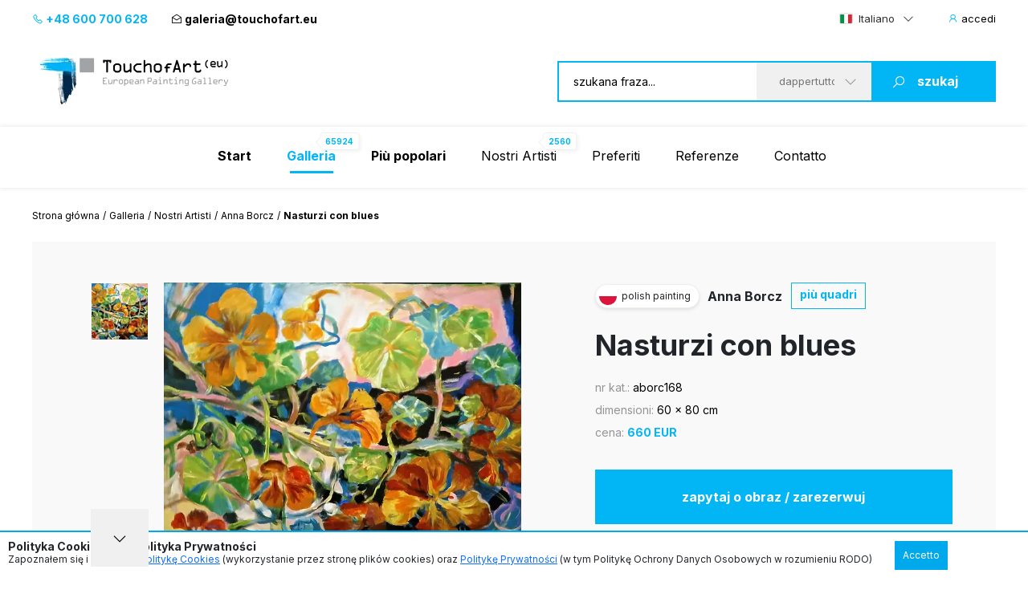

--- FILE ---
content_type: text/html; charset=UTF-8
request_url: https://www.touchofart.eu/it/artists/Anna-Borcz/aborc168-Nasturtiums-with-blues/
body_size: 10285
content:
<!doctype html>
<html class="no-js" lang="it">
    <head>
        <meta charset="utf-8">
        <meta http-equiv="X-UA-Compatible" content="IE=edge,chrome=1">
        <meta name="viewport" content="width=device-width, initial-scale=1">
                        <script type="application/ld+json">
        {
          "@context": "https://schema.org",
          "@type": "Organization",
          "name": "TouchofArt.eu",
          "alternateName": "TouchofArt.eu",
          "url": "https://www.touchofart.eu/",
          "logo": "",
          "contactPoint": [{
            "@type": "ContactPoint",
            "telephone": "+48600700628",
            "contactType": "customer service",
            "areaServed": "PL",
            "availableLanguage": "Polish"
          },{
            "@type": "ContactPoint",
            "telephone": "+48743030220",
            "contactType": "customer service",
            "areaServed": "PL",
            "availableLanguage": "Polish"
          }],
          "sameAs": "https://www.facebook.com/TouchofArt.eu/"
        }
        </script>                
        <link rel="preconnect" href="https://fonts.googleapis.com">
        <link rel="preconnect" href="https://syndication.twitter.com">        
        <link rel="preconnect" href="https://fonts.gstatic.com" crossorigin>
        <link rel="icon" href="/favicon.ico" type="image/x-icon" />        
        <link rel="apple-touch-icon" sizes="57x57" href="/icons/apple-icon-57x57.png">
        <link rel="apple-touch-icon" sizes="60x60" href="/icons/apple-icon-60x60.png">
        <link rel="apple-touch-icon" sizes="72x72" href="/icons/apple-icon-72x72.png">
        <link rel="apple-touch-icon" sizes="76x76" href="/icons/apple-icon-76x76.png">
        <link rel="apple-touch-icon" sizes="114x114" href="/icons/apple-icon-114x114.png">
        <link rel="apple-touch-icon" sizes="120x120" href="/icons/apple-icon-120x120.png">
        <link rel="apple-touch-icon" sizes="144x144" href="/icons/apple-icon-144x144.png">
        <link rel="apple-touch-icon" sizes="152x152" href="/icons/apple-icon-152x152.png">
        <link rel="apple-touch-icon" sizes="180x180" href="/icons/apple-icon-180x180.png">
        <link rel="icon" type="image/png" sizes="192x192"  href="/icons/android-icon-192x192.png">
        <link rel="icon" type="image/png" sizes="32x32" href="/icons/favicon-32x32.png">
        <link rel="icon" type="image/png" sizes="96x96" href="/icons/favicon-96x96.png">
        <link rel="icon" type="image/png" sizes="16x16" href="/icons/favicon-16x16.png">
        <link rel="manifest" href="/icons/manifest.json">
        <meta name="msapplication-TileColor" content="#ffffff">
        <meta name="msapplication-TileImage" content="/icons/ms-icon-144x144.png">
        <meta name="theme-color" content="#002745">
        <meta name="msapplication-navbutton-color" content="#002745">
        <meta name="apple-mobile-web-app-status-bar-style" content="#002745">
        <meta name="google-site-verification" content="B7UsJpV2dG_Jtu_Vxp5Znkt6yo11E5ufkGFxXUNi5Nw" />
        <link href="https://plus.google.com/+TouchofArt" rel="publisher" />        
        <link rel="canonical" href="https://www.touchofart.eu/it/artists/Anna-Borcz/aborc168-Nasturtiums-with-blues/" />
        <title>Nasturzi con blues - Anna Borcz | TouchofArt</title>
<meta name='description' content='Presentiamo: Nasturzi con blues - Anna Borcz. Uno dei numerosi quadri fatti da Anna Borcz. Invitiamo a guardare il suo portfolio completo. ' />
<meta http-equiv="content-type" content="text/html; charset=utf-8" />
<meta property="og:title" content="Nasturzi con blues - Anna Borcz | TouchofArt" />
<meta property="og:site_name" content="TouchofArt.eu"/>
<meta property="og:description" content="Presentiamo: Nasturzi con blues - Anna Borcz. Uno dei numerosi quadri fatti da Anna Borcz. Invitiamo a guardare il suo portfolio completo. " />
<meta property="og:type" content="article" />
        <link href="/dist/picture.min.css?ver=19022025" rel="stylesheet">                
        <script src="/dist/picture.bundle.js?ver=19022025"></script>      
        <script src="https://www.google.com/recaptcha/api.js?render=6Ld_EzsqAAAAAFD2hwJUtswyItEX3vl3UAAMGpex" async defer></script>        
        <script async src="https://www.googletagmanager.com/gtag/js?id=G-NEFC8RRP9X" async defer></script>
<script>
  window.dataLayer = window.dataLayer || [];
  function gtag(){dataLayer.push(arguments);}
  gtag('js', new Date());

  gtag('config', 'G-NEFC8RRP9X');
</script>
    </head>
    <body>
<a href="#" class="back-to-top">Torna su</a>        
        <div class="overlay">
            <div class="loading-message">
                <i class="las la-save"></i> Salvataggio sul server...            </div>
        </div>
<header id="page-header">
            <div class="top-bar">
                <div class="container">
                    <div class="nav-btn" id="nav-btn">
                        <img loading="eager" width="23" height="17" src="/dist/assets/img/hamburger.svg" alt="">
                    </div>
                    <a href="/it/"  class="d-lg-none">
                        <img width="262" height="80" src="/dist/assets/img/logo.svg" alt="Galeria obrazów TouchofArt.eu">
                    </a>
                    <div class="side-left">
                        <a class="phone" href="tel:+48 600 700 628"><i class="las la-phone"></i> +48 600 700 628</a>
                        <a class="email" href="/cdn-cgi/l/email-protection#7017111c1502191130041f0513181f161102045e1505"><i class="las la-envelope-open"></i> <span class="__cf_email__" data-cfemail="1e797f727b6c777f5e6a716b7d7671787f6c6a307b6b">[email&#160;protected]</span></a>
                    </div>
                    <div class="side-right">
                        <select class="langs change-language-js">
                            <option data-flag="pl"  value="/artysci/Anna-Borcz/aborc168-Nasturcje-z-blekitami/">Polski</option>
                            <option data-flag="en"  value="/en/artists/Anna-Borcz/aborc168-Nasturtiums-with-blues/">English</option>
                            <option data-flag="de"  value="/de/artists/Anna-Borcz/aborc168-Nasturtiums-with-blues/">Deutsch</option>
                            <option data-flag="fr"  value="/fr/artists/Anna-Borcz/aborc168-Nasturtiums-with-blues/">Français</option>
                            <option data-flag="it" selected="true" value="/it/artists/Anna-Borcz/aborc168-Nasturtiums-with-blues/">Italiano</option>
                            <option data-flag="ru"  value="/ru/artists/Anna-Borcz/aborc168-Nasturtiums-with-blues/">Русский</option>
                        </select>
                                                <a href="/it/site/login/" class="login-btn"><i class="las la-user"></i> <span>accedi</span></a>
                                            </div>
                </div>
            </div>
            <div class="header-bar">
                <div class="container">
                    <a href="/it/" class="d-lg-block d-none">
                        <img width="262" height="80" src="/dist/assets/img/logo.svg" alt="Galeria obrazów TouchofArt.eu">
                    </a>
                    <form class="search-engine-wrapper" action="/it/search/" method="GET">
                        <input tabindex="1" autocomplete="off" name="query" id="search-query" class="search-enegine-input" placeholder="szukana fraza..." type="text">
                        <select tabindex="3" class="select2" name="filter">
                            <option value=''>dappertutto</option>
                                                                                        <option value="c14">Altri</option>
                                                            <option value="c7">Animali</option>
                                                            <option value="c4">Arte sacra</option>
                                                            <option value="c2">Astratti</option>
                                                            <option value="c8">Gente</option>
                                                            <option value="c6">Nature Morte</option>
                                                            <option value="c9">Paesaggi</option>
                                                            <option value="c3">Quadri dedicati ai piccol</option>
                                                            <option value="c5">Terra di Fantasia</option>
                                                
                            <option disabled>----------</option>
                                                                                        <option value="r16">Altri</option>
                                                            <option value="r15">Art Experimental</option>
                                                            <option value="r2">Art déco</option>
                                                            <option value="r8">Arte Giovane</option>
                                                            <option value="r4">Arte figurativa</option>
                                                            <option value="r10">Arte naïf</option>
                                                            <option value="r1">Astrattismo</option>
                                                            <option value="r6">Cubismo</option>
                                                            <option value="r3">Espressionismo</option>
                                                            <option value="r5">Impressionismo</option>
                                                            <option value="r7">Minimalismo</option>
                                                            <option value="r9">Pop Art</option>
                                                            <option value="r11">Realismo</option>
                                                            <option value="r14">Simbolismo</option>
                                                            <option value="r13">Surrealismo</option>
                                                            <option value="r12">Surrealismo 1</option>
                                                                            
                        </select>
                        <button tabindex="4" class="search-engine-btn"><i class="las la-search"></i><span>szukaj</span></button>
                    </form>
                </div>
            </div>
            <nav class="navigation">
                <button class="nav-close" id="close-nav"><i class="las la-times"></i></button>
                <div class="langs-wrapper">
                    <select class="langs change-language-js">
                            <option data-flag="pl"  value="/artysci/Anna-Borcz/aborc168-Nasturcje-z-blekitami/">Polski</option>
                            <option data-flag="en"  value="/en/artists/Anna-Borcz/aborc168-Nasturtiums-with-blues/">English</option>
                            <option data-flag="de"  value="/de/artists/Anna-Borcz/aborc168-Nasturtiums-with-blues/">Deutsch</option>
                            <option data-flag="fr"  value="/fr/artists/Anna-Borcz/aborc168-Nasturtiums-with-blues/">Français</option>
                            <option data-flag="it" selected="true" value="/it/artists/Anna-Borcz/aborc168-Nasturtiums-with-blues/">Italiano</option>
                            <option data-flag="ru"  value="/ru/artists/Anna-Borcz/aborc168-Nasturtiums-with-blues/">Русский</option>
                    </select>
                </div>
                <div class="container">
                    <ul class="menu">
                        <li ><a href="/it/"><b>Start</b></a></li>
                        <li class="active-page"><a href="/it/gallery/"><b>Galleria</b><span class="label-nav">65924</span></a></li>
                        <li ><a href="/it/wanted/"><b>Più popolari</b></a></li>
                        <li ><a href="/it/artists/">Nostri Artisti<span class="label-nav">2560</span></a></li>
                                                <li ><a href="/it/site/favourite/" rel="nofollow">Preferiti</a></li>
                        <li ><a href="/it/testimonials/">Referenze</a></li>
                        <li ><a href="/it/contact/">Contatto</a></li>
                    </ul>
                    <div class="d-lg-none">
                        <div class="phones">
                            <div class="item">
                                <a class="phone" href="tel:+48 600 700 628"><i class="las la-phone"></i> +48 600 700 628</a>
                            </div>
                            <div class="item">
                                <a class="email" href="/cdn-cgi/l/email-protection#3f585e535a4d565e7f4b504a5c5750595e4d4b115a4a"><i class="las la-envelope-open"></i> <span class="__cf_email__" data-cfemail="3453555851465d5574405b41575c5b525546401a5141">[email&#160;protected]</span></a>
                            </div>
                        </div>
                        <form class="search-engine-wrapper" action="/it/search/" method="GET">
                            <input name="query" class="search-enegine-input" placeholder="szukana fraza..." type="text">
                            <select name='fliter' class="select2">
                                <option value=''>dappertutto</option>
                                                                    <option value="c14">Altri</option>
                                                                    <option value="c7">Animali</option>
                                                                    <option value="c4">Arte sacra</option>
                                                                    <option value="c2">Astratti</option>
                                                                    <option value="c8">Gente</option>
                                                                    <option value="c6">Nature Morte</option>
                                                                    <option value="c9">Paesaggi</option>
                                                                    <option value="c3">Quadri dedicati ai piccol</option>
                                                                    <option value="c5">Terra di Fantasia</option>
                                                    
                                <option disabled>----------</option>
                                                                    <option value="r16">Altri</option>
                                                                    <option value="r15">Art Experimental</option>
                                                                    <option value="r2">Art déco</option>
                                                                    <option value="r8">Arte Giovane</option>
                                                                    <option value="r4">Arte figurativa</option>
                                                                    <option value="r10">Arte naïf</option>
                                                                    <option value="r1">Astrattismo</option>
                                                                    <option value="r6">Cubismo</option>
                                                                    <option value="r3">Espressionismo</option>
                                                                    <option value="r5">Impressionismo</option>
                                                                    <option value="r7">Minimalismo</option>
                                                                    <option value="r9">Pop Art</option>
                                                                    <option value="r11">Realismo</option>
                                                                    <option value="r14">Simbolismo</option>
                                                                    <option value="r13">Surrealismo</option>
                                                                    <option value="r12">Surrealismo 1</option>
                                                                                                                
                            </select>
                            <button class="search-engine-btn"><i class="las la-search"></i><span>szukaj</span></button>
                        </form>
                    </div>
                </div>
            </nav>
        </header>


<main>   
    <script data-cfasync="false" src="/cdn-cgi/scripts/5c5dd728/cloudflare-static/email-decode.min.js"></script><script type="application/ld+json">    
{      
    "@context": "https://schema.org",      
    "@type": "VisualArtwork",      
    "name": "Nasturzi con blues",      
    "alternateName": "Nasturzi con blues", 
        "image": "https://www.touchofart.eu/photos/Anna_Borcz/Nasturcje_z_blekitami_aborc168_223717.jpg", 
        "description": "optymistyczna wizja nasturcji na tle nieba", 
    "creator": [ {          
        "@type": "Person",          
        "name": "Anna Borcz" 
    }],      
    "width": [ { 
        "@type": "Distance",
        "name": "80 cm"
    }],      
    "height": [ {          
        "@type": "Distance",
        "name": "60 cm"
    }],      
    "artMedium": "Quadro ad acrilico",      
    "artworkSurface": "tela"    
}    
</script>
<div id="page-content">
            <div class="container">
                <div class="breadcrumbs d-none d-xl-flex">
                    <ul>                        
                        <li><a href="/it/">Strona główna</a></li>                        
                        <li><a href="/it/gallery/">Galleria</a></li>
                        <li><a href="/it/artists/">Nostri Artisti</a></li>
                        <li><a href="/it/artists/Anna-Borcz/paintings/">Anna Borcz</a></li>                        
                        <li>Nasturzi con blues</li>
                    </ul>
                </div>                
                <div class="artist-hero picture-hero">
                    <div class="artist-hero__slider">
                        <div class="artist-hero__slider-inner">
                            <div class="artist-hero__slider-thumbs">
                                <div class="thumbs-list slider-picture-thumbs">
                                                                        <div class="thumb">
                                        <img fetchpriority=high src="/cache/Nasturcje_z_blekitami_aborc168_223717_72_72.webp" alt="Anna Borcz - Nasturzi con blues">
                                    </div>
                                    
                                </div>
                                <div class="thumbs-nav slider-picture-thumbs-nav">
                                    <i class="las la-angle-down"></i>
                                </div>
                            </div>
                            <div class="artist-hero__slider-main">
                                <div class="slider-picture only-one">
                                                                        <div class="item">
                                        <a href="/photos/Anna_Borcz/Nasturcje_z_blekitami_aborc168_223717.jpg" target="_blank"><img fetchpriority=high src="/cache/Nasturcje_z_blekitami_aborc168_223717_594_432.webp" alt="Anna Borcz - Nasturzi con blues"></a>
                                    </div>
                                                                        
                                </div>
                                <div class="hand"><!-- --></div>
                            </div>
                        </div>
                        <!-- Please call pinit.js only once per page -->
                        <script async defer src="//assets.pinterest.com/js/pinit.js"></script>                        
                        <div class="socials-list">
                            <div class="single-hero__social2">
                                <a href="#" class="border-btn fb-btn" 
               data-id="206874" 
                              data-picture="https://www.touchofart.eu/cache/Nasturcje_z_blekitami_aborc168_223717_594_432.webp"
                              data-url="https://www.touchofart.eu/it/artists/Anna-Borcz/aborc168-Nasturtiums-with-blues/"
               data-name="Nasturzi con blues"
               data-description="optymistyczna wizja nasturcji na tle nieba"
               ><i class="lab la-facebook-f"></i>condividi                                </a>
                            </div>
                            <div class="single-hero__social2 pinterest">
                                <a class="" data-pin-do="buttonBookmark" href="https://www.pinterest.com/pin/create/button/"><i class="lab la-pinterest-p"></i>
                                <span class="txt">Pinterest</span></a>
                            </div>
                            <div class="single-hero__social2">
                                <a class="twitter-share-button" href="https://twitter.com/intent/tweet">Tweet</a>
                            </div>
                        </div>                            
                          <div class="socials-list tweet">  
            <div class="next-prev-buttons">
                                <a class="border-btn next-paint-btn btn-3" href="/it/artists/Anna-Borcz/aborc167-Futuristic-abstraction/">« poprzedni obraz</a>
                                                <a class="border-btn next-paint-btn btn-3" href="/it/artists/Anna-Borcz/aborc171-Hot-vines/">następny obraz »</a>
                                
                
<script type="text/javascript" src="/dist/jquery.touchwipe.min.js?v=2"></script>
<script>
$(document).ready(function() {
   $("body").touchwipe({
            
     wipeLeft: function() { 
         document.location.href = "/it/artists/Anna-Borcz/aborc167-Futuristic-abstraction/"
     },
               wipeRight: function() {
         document.location.href = "/it/artists/Anna-Borcz/aborc171-Hot-vines/"
     },
          min_move_x: 150,
     min_move_y: 150,
     preventDefaultEvents: false
    });
    setTimeout(function() {
        $('.hand').remove();
    }, 3000);    
});
</script>
                
            </div>
                            
                            
                        </div>
                        
                        
                                    
                        
                                                
                    </div>
                    <div class="artist-hero__content">
                        <div class="single-hero row-1">
                            <div class="single-hero__head">
                                <div class="single-hero__top-bar">
                                    <div class="lang-label">
                                        <span class="flag-icon flag-icon-pl flag-icon-squared"></span>
                                        <span class="txt">polish painting</span>
                                    </div>
                                    <span class="author"><a href="/it/artists/Anna-Borcz/" class="artist-link">Anna Borcz</a></span>
                                    <a href="/it/artists/Anna-Borcz/paintings/" rel="nofollow" class="btn-3">più quadri</a>
                                                                    </div>
                            </div>
                        </div>
                        <div class="single-hero row-2">
                            <div class="single-hero__head">
                                <div class="single-hero__row">
                                    <h1 class="single-hero__name">Nasturzi con blues</h1>
                                </div>
                            </div>
                        </div>
                        <div class="single-hero row-3">
                            <div class="single-hero__head">
                                <div class="single-hero__row">
                                    <ul class="single-hero__picture-details">
                                        <li>
                                            <span class="single-hero__picture-details-label">nr kat.:</span>
                                            <span class="single-hero__picture-details-value">aborc168</span>
                                        </li>
                                        <li>
                                            <span class="single-hero__picture-details-label">dimensioni:</span>
                                            <span class="single-hero__picture-details-value">60 x 80 cm</span>
                                        </li>
                                        <li>
                                            <span class="single-hero__picture-details-label">cena:</span>
                                            <span class="single-hero__picture-details-value blue">660 EUR</span>
                                        </li>
                                    </ul>
                                </div>
                            </div>
                        </div>
                        <div class="single-hero__buttons single-hero__buttons2 single-hero__buttons-vertical">
                            <a href="#" data-title="Nasturzi con blues" data-id="206874" class="single-hero__more btn btn--large btn-show-modal-js">zapytaj o obraz / zarezerwuj</a>
                            <a rel="nofollow" href="/user/addpainting/?id=206874" class="single-hero__notifications btn btn--large-2 btn--white"><i class="lar la-star"></i>aggiungi ai preferiti</a>
                        </div>
                        <div class="socials-list">
                            <div class="single-hero__social2">
                                <a href="#" class="border-btn fb-btn" 
               data-id="206874" 
                              data-picture="https://www.touchofart.eu/cache/Nasturcje_z_blekitami_aborc168_223717_594_432.webp"
                              data-url="https://www.touchofart.eu/it/artists/Anna-Borcz/aborc168-Nasturtiums-with-blues/"
               data-name="Nasturzi con blues"
               data-description="optymistyczna wizja nasturcji na tle nieba"
               ><i class="lab la-facebook-f"></i>
                                 </a>
                            </div>
                            <div class="single-hero__social2 pinterest">
                                <a class="" data-pin-do="buttonBookmark" href="https://www.pinterest.com/pin/create/button/"><i class="lab la-pinterest-p"></i>
                                <span class="txt">Pinterest</span></a>
                            </div>
                            <div class="single-hero__social2">
                                <a class="twitter-share-button" href="https://twitter.com/intent/tweet">Tweet</a>
                            </div>
                        </div>                        
                        <div class="single-hero__detail-list">
                            <div class="single-hero__detail">
                                <div class="single-hero__detail-label">Categoria del dipinto</div>
                                <div class="single-hero__detail-value">
                                    <a href="/it/gallery/category/Flowers/" class="artist-link">Fiori</a>
                                </div>
                            </div>
                            <div class="single-hero__detail">
                                <div class="single-hero__detail-label">Direzione delle ricerche</div>
                                <div class="single-hero__detail-value">
                                    <a href="/it/gallery/direction/Figurative_art/" class="artist-link">Arte figurativa</a>
                                </div>
                            </div>
                        </div>
                        <div class="single-hero__detail-list2">
                            <div class="single-hero__detail2">
                                <div class="single-hero__detail-icon2">
                                    <i class="las la-palette"></i>
                                </div>
                                <div class="single-hero__datail-content2">
                                    <div class="single-hero__detail-label2">Rodzaj użytego medium:</div>
                                    <div class="single-hero__detail-value2">Quadro ad acrilico</div>
                                </div>
                            </div>
                            <div class="single-hero__detail2">
                                <div class="single-hero__detail-icon2">
                                    <i class="las la-images"></i>
                                </div>
                                <div class="single-hero__datail-content2">
                                    <div class="single-hero__detail-label2">Tipo di supporto per dipingere:</div>
                                    <div class="single-hero__detail-value2">tela</div>
                                </div>
                            </div>
                        </div>
                    </div>
                </div>
                                <div class="guarrantee">
                    <div class="guarrantee__img">
                        <img src="/assets/img/guarrantee.svg" alt="" width="61" height="28">
                    </div>
                    <div class="guarrantee__content">
                        <div class="header">Guarda questo quadro a casa Tua!</div>
                        <div class="subheader">Skorzystaj z naszego 30 dniowego Okresu próbnego</div>
                        <div class="content">
                            Ogni dipinto che inviamo è assicurato e protetto per il trasporto. Abbiamo lavorato per anni al nostro sistema di imballaggio e consegna.
Siamo certi che il momento in cui scarterete il dipinto acquistato sarà un momento di piacere eccezionale e di esperienze uniche.
Gli acquisti su Touch of Art sono <a class="brown" href="/it/Satisfaction_guarantee/" rel="nofollow">Gwarancja satysfakcji</a>.
                        </div>
                    </div>
                </div>                
                                <div class="tag-list tag-list--2">
                    <span class="tag-list__label-box">Słowa kluczowe:</span>
                    <div class="tag-list__list">
                                                                        <a href="/it/tags/kwiaty/" class="tag">kwiaty</a>
                                                                                                <a href="/it/tags/niebo/" class="tag">niebo</a>
                                                                                                <a href="/it/tags/optymizm/" class="tag">optymizm</a>
                                                                                                <a href="/it/tags/nasturcje/" class="tag">nasturcje</a>
                                                                                                <a href="/it/tags/obraz_na_plotnie/" class="tag">obraz na płotnie</a>
                                                                    </div>
                </div>
                                <section class="related related--margin2">
                    <header class="section-header section-header-2">
                        <h2 class="header">Altri dipinti disponibili dell'artista <span class="blue"><a href="/it/artists/Anna-Borcz/paintings/" class="artist-link-more">Anna Borcz</a></span></h2>
                        <a href="/it/artists/Anna-Borcz/paintings/" class="note button note-shift">zobacz wszystkie prace</a>
                    </header>
                    <div class="slider-custom slider-3">
                                                <div class="item">
                            <div class="picture2 picture2--large">
                                <a href="/it/artists/Anna-Borcz/aborc140-Ball-gown/"  rel="nofollow" class="picture2__image">
                                    <img src="/cache/Balowa_suknia_aborc140_209264_302_231.webp" alt="Anna Borcz - Abito da ballo">
                                </a>
                                <a href="/it/artists/Anna-Borcz/aborc140-Ball-gown/" class="picture2__name">Abito da ballo</a>
                                <a href="/it/artists/Anna-Borcz/paintings/" class="picture2__author">Anna Borcz</a>
                                <a href="/it/artists/Anna-Borcz/aborc140-Ball-gown/" rel="nofollow" class="picture2__button btn--small-arrow"><span class="txt">640 EUR</span><i class="las la-angle-right"></i></a>
                                <a href="/it/artists/Anna-Borcz/aborc140-Ball-gown/" rel="nofollow" class="picture2__link"><i class="las la-angle-right"></i></a>
                            </div>
                        </div>
                                                <div class="item">
                            <div class="picture2 picture2--large">
                                <a href="/it/artists/Anna-Borcz/aborc365-To-the-port-of-destination/"  rel="nofollow" class="picture2__image">
                                    <img src="/cache/Do_portu_przeznaczenia_aborc365_277024_302_231.webp" alt="Anna Borcz - Al porto di destinazione">
                                </a>
                                <a href="/it/artists/Anna-Borcz/aborc365-To-the-port-of-destination/" class="picture2__name">Al porto di destinazione</a>
                                <a href="/it/artists/Anna-Borcz/paintings/" class="picture2__author">Anna Borcz</a>
                                <a href="/it/artists/Anna-Borcz/aborc365-To-the-port-of-destination/" rel="nofollow" class="picture2__button btn--small-arrow"><span class="txt">1 100 EUR</span><i class="las la-angle-right"></i></a>
                                <a href="/it/artists/Anna-Borcz/aborc365-To-the-port-of-destination/" rel="nofollow" class="picture2__link"><i class="las la-angle-right"></i></a>
                            </div>
                        </div>
                                                <div class="item">
                            <div class="picture2 picture2--large">
                                <a href="/it/artists/Anna-Borcz/aborc190-Lying-couple/"  rel="nofollow" class="picture2__image">
                                    <img src="/cache/Lezaca_para_aborc190_232935_302_231.webp" alt="Anna Borcz - Coppia bugiarda">
                                </a>
                                <a href="/it/artists/Anna-Borcz/aborc190-Lying-couple/" class="picture2__name">Coppia bugiarda</a>
                                <a href="/it/artists/Anna-Borcz/paintings/" class="picture2__author">Anna Borcz</a>
                                <a href="/it/artists/Anna-Borcz/aborc190-Lying-couple/" rel="nofollow" class="picture2__button btn--small-arrow"><span class="txt">700 EUR</span><i class="las la-angle-right"></i></a>
                                <a href="/it/artists/Anna-Borcz/aborc190-Lying-couple/" rel="nofollow" class="picture2__link"><i class="las la-angle-right"></i></a>
                            </div>
                        </div>
                                                <div class="item">
                            <div class="picture2 picture2--large">
                                <a href="/it/artists/Anna-Borcz/aborc113-Evening-dahlias/"  rel="nofollow" class="picture2__image">
                                    <img src="/cache/Wieczorne_dalie_aborc113_200471_302_231.webp" alt="Anna Borcz - Dalie serali">
                                </a>
                                <a href="/it/artists/Anna-Borcz/aborc113-Evening-dahlias/" class="picture2__name">Dalie serali</a>
                                <a href="/it/artists/Anna-Borcz/paintings/" class="picture2__author">Anna Borcz</a>
                                <a href="/it/artists/Anna-Borcz/aborc113-Evening-dahlias/" rel="nofollow" class="picture2__button btn--small-arrow"><span class="txt">Prezzo via mail</span><i class="las la-angle-right"></i></a>
                                <a href="/it/artists/Anna-Borcz/aborc113-Evening-dahlias/" rel="nofollow" class="picture2__link"><i class="las la-angle-right"></i></a>
                            </div>
                        </div>
                                                <div class="item">
                            <div class="picture2 picture2--large">
                                <a href="/it/artists/Anna-Borcz/aborc104-A-flowing-fish/"  rel="nofollow" class="picture2__image">
                                    <img src="/cache/Plynaca_ryba_aborc104_198543_302_231.webp" alt="Anna Borcz - Un pesce che scorre">
                                </a>
                                <a href="/it/artists/Anna-Borcz/aborc104-A-flowing-fish/" class="picture2__name">Un pesce che scorre</a>
                                <a href="/it/artists/Anna-Borcz/paintings/" class="picture2__author">Anna Borcz</a>
                                <a href="/it/artists/Anna-Borcz/aborc104-A-flowing-fish/" rel="nofollow" class="picture2__button btn--small-arrow"><span class="txt">530 EUR</span><i class="las la-angle-right"></i></a>
                                <a href="/it/artists/Anna-Borcz/aborc104-A-flowing-fish/" rel="nofollow" class="picture2__link"><i class="las la-angle-right"></i></a>
                            </div>
                        </div>
                                                <div class="item">
                            <div class="picture2 picture2--large">
                                <a href="/it/artists/Anna-Borcz/aborc315-Rose-picture-square/"  rel="nofollow" class="picture2__image">
                                    <img src="/cache/Rozany_obraz_kwadrat_aborc315_260925_302_231.webp" alt="Anna Borcz - Immagine quadrata rosa">
                                </a>
                                <a href="/it/artists/Anna-Borcz/aborc315-Rose-picture-square/" class="picture2__name">Immagine quadrata rosa</a>
                                <a href="/it/artists/Anna-Borcz/paintings/" class="picture2__author">Anna Borcz</a>
                                <a href="/it/artists/Anna-Borcz/aborc315-Rose-picture-square/" rel="nofollow" class="picture2__button btn--small-arrow"><span class="txt">660 EUR</span><i class="las la-angle-right"></i></a>
                                <a href="/it/artists/Anna-Borcz/aborc315-Rose-picture-square/" rel="nofollow" class="picture2__link"><i class="las la-angle-right"></i></a>
                            </div>
                        </div>
                                                <div class="item">
                            <div class="picture2 picture2--large">
                                <a href="/it/artists/Anna-Borcz/aborc27-Act-with-apple-tree/"  rel="nofollow" class="picture2__image">
                                    <img src="/cache/Akt_z_jablonia_aborc27_155806_302_231.webp" alt="Anna Borcz - Atto di melo">
                                </a>
                                <a href="/it/artists/Anna-Borcz/aborc27-Act-with-apple-tree/" class="picture2__name">Atto di melo</a>
                                <a href="/it/artists/Anna-Borcz/paintings/" class="picture2__author">Anna Borcz</a>
                                <a href="/it/artists/Anna-Borcz/aborc27-Act-with-apple-tree/" rel="nofollow" class="picture2__button btn--small-arrow"><span class="txt">Prezzo via mail</span><i class="las la-angle-right"></i></a>
                                <a href="/it/artists/Anna-Borcz/aborc27-Act-with-apple-tree/" rel="nofollow" class="picture2__link"><i class="las la-angle-right"></i></a>
                            </div>
                        </div>
                                                <div class="item">
                            <div class="picture2 picture2--large">
                                <a href="/it/artists/Anna-Borcz/aborc305-Nude-in-greenery/"  rel="nofollow" class="picture2__image">
                                    <img src="/cache/Akt_w_zieleniach_aborc305_260854_302_231.webp" alt="Anna Borcz - Nudo in verde">
                                </a>
                                <a href="/it/artists/Anna-Borcz/aborc305-Nude-in-greenery/" class="picture2__name">Nudo in verde</a>
                                <a href="/it/artists/Anna-Borcz/paintings/" class="picture2__author">Anna Borcz</a>
                                <a href="/it/artists/Anna-Borcz/aborc305-Nude-in-greenery/" rel="nofollow" class="picture2__button btn--small-arrow"><span class="txt">1 040 EUR</span><i class="las la-angle-right"></i></a>
                                <a href="/it/artists/Anna-Borcz/aborc305-Nude-in-greenery/" rel="nofollow" class="picture2__link"><i class="las la-angle-right"></i></a>
                            </div>
                        </div>
                                                <div class="item">
                            <div class="picture2 picture2--large">
                                <a href="/it/artists/Anna-Borcz/aborc313-Ocean-waves/"  rel="nofollow" class="picture2__image">
                                    <img src="/cache/Fale_oceanu_aborc313_260923_302_231.webp" alt="Anna Borcz - Onde dell'oceano">
                                </a>
                                <a href="/it/artists/Anna-Borcz/aborc313-Ocean-waves/" class="picture2__name">Onde dell'oceano</a>
                                <a href="/it/artists/Anna-Borcz/paintings/" class="picture2__author">Anna Borcz</a>
                                <a href="/it/artists/Anna-Borcz/aborc313-Ocean-waves/" rel="nofollow" class="picture2__button btn--small-arrow"><span class="txt">730 EUR</span><i class="las la-angle-right"></i></a>
                                <a href="/it/artists/Anna-Borcz/aborc313-Ocean-waves/" rel="nofollow" class="picture2__link"><i class="las la-angle-right"></i></a>
                            </div>
                        </div>
                                                <div class="item">
                            <div class="picture2 picture2--large">
                                <a href="/it/artists/Anna-Borcz/aborc249-A-postilion-from-a-mail-coach/"  rel="nofollow" class="picture2__image">
                                    <img src="/cache/Pocztylion_z_dylizansu_pocztowego_aborc249_242401_302_231.webp" alt="Anna Borcz - Un postiglione di una carrozza postale">
                                </a>
                                <a href="/it/artists/Anna-Borcz/aborc249-A-postilion-from-a-mail-coach/" class="picture2__name">Un postiglione di una carrozza postale</a>
                                <a href="/it/artists/Anna-Borcz/paintings/" class="picture2__author">Anna Borcz</a>
                                <a href="/it/artists/Anna-Borcz/aborc249-A-postilion-from-a-mail-coach/" rel="nofollow" class="picture2__button btn--small-arrow"><span class="txt">660 EUR</span><i class="las la-angle-right"></i></a>
                                <a href="/it/artists/Anna-Borcz/aborc249-A-postilion-from-a-mail-coach/" rel="nofollow" class="picture2__link"><i class="las la-angle-right"></i></a>
                            </div>
                        </div>
                                                <div class="item">
                            <div class="picture2 picture2--large">
                                <a href="/it/artists/Anna-Borcz/aborc185-Abstraction-on-the-ship/"  rel="nofollow" class="picture2__image">
                                    <img src="/cache/Abstrakcja_na_greckim_statku_aborc185_232763_302_231.webp" alt="Anna Borcz - Astrazione- sulla nave">
                                </a>
                                <a href="/it/artists/Anna-Borcz/aborc185-Abstraction-on-the-ship/" class="picture2__name">Astrazione- sulla nave</a>
                                <a href="/it/artists/Anna-Borcz/paintings/" class="picture2__author">Anna Borcz</a>
                                <a href="/it/artists/Anna-Borcz/aborc185-Abstraction-on-the-ship/" rel="nofollow" class="picture2__button btn--small-arrow"><span class="txt">700 EUR</span><i class="las la-angle-right"></i></a>
                                <a href="/it/artists/Anna-Borcz/aborc185-Abstraction-on-the-ship/" rel="nofollow" class="picture2__link"><i class="las la-angle-right"></i></a>
                            </div>
                        </div>
                                                <div class="item">
                            <div class="picture2 picture2--large">
                                <a href="/it/artists/Anna-Borcz/aborc342-Egyptian/"  rel="nofollow" class="picture2__image">
                                    <img src="/cache/Egipcjanka_aborc342_267961_302_231.webp" alt="Anna Borcz - egiziano">
                                </a>
                                <a href="/it/artists/Anna-Borcz/aborc342-Egyptian/" class="picture2__name">egiziano</a>
                                <a href="/it/artists/Anna-Borcz/paintings/" class="picture2__author">Anna Borcz</a>
                                <a href="/it/artists/Anna-Borcz/aborc342-Egyptian/" rel="nofollow" class="picture2__button btn--small-arrow"><span class="txt">690 EUR</span><i class="las la-angle-right"></i></a>
                                <a href="/it/artists/Anna-Borcz/aborc342-Egyptian/" rel="nofollow" class="picture2__link"><i class="las la-angle-right"></i></a>
                            </div>
                        </div>
                                            </div>
                </section>
                            </div>
        </div>
<script>window.twttr = (function(d, s, id) {
  var js, fjs = d.getElementsByTagName(s)[0],
    t = window.twttr || {};
  if (d.getElementById(id)) return t;
  js = d.createElement(s);
  js.id = id;
  js.src = "https://platform.twitter.com/widgets.js";
  fjs.parentNode.insertBefore(js, fjs);

  t._e = [];
  t.ready = function(f) {
    t._e.push(f);
  };

  return t;
}(document, "script", "twitter-wjs"));</script>

</main>

        <footer id="page-footer">
            <div class="container">
                <div class="main-footer">
                    <div class="row">
                        <div class="col-12 col-md-12 col-lg-10 col-xl-10">
                            <div class="row">
                                <div class="accordion">
                                    <div class="row">
                                        <div class="col-md-8 col-xl-9">
                                            <div class="row">
                                                <div class="col-12 col-md-4">
                                                    <div class="accordion-item">
                                                    <h5 class="accordion-header" id="headingOne">
                                                        <button class="accordion-button collapsed footer-header footer-header--blue" type="button" data-bs-toggle="collapse" data-bs-target="#collapseOne" aria-expanded="true" aria-controls="collapseOne">
                                                            Per i collezionisti                                                        </button>
                                                    </h5>
                                                    <div id="collapseOne" class="accordion-collapse collapse" aria-labelledby="headingOne" data-bs-parent="#accordionExample">
                                                        <div class="accordion-body">
                                                            <nav class="footer-menu">
                                                                <ul class="menu">
                                                                    <li><a href="/it/testimonials/">Referenze</a></li>
                                                                    <li><a href="/it/Budowanie_kolekcji/">Costruzione di una collezione</a></li>
                                                                    <li><a href="/it/Satisfaction_guarantee/" rel="nofollow">Gwarancja satysfakcji</a></li>
                                                                    <li><a href="/it/O_galerii/">Sulla galleria</a></li>
                                                                    <li><a href="/blog/">Blog</a></li>
                                                                </ul>
                                                            </nav>
                                                        </div>
                                                    </div>
                                                    </div>
                                                </div>
                                                <div class="col-12 col-md-4">
                                                    <div class="accordion-item">
                                                    <h5 class="accordion-header" id="headingTwo">
                                                        <button class="accordion-button collapsed footer-header footer-header--blue" type="button" data-bs-toggle="collapse" data-bs-target="#collapseTwo" aria-expanded="false" aria-controls="collapseTwo">
                                                            Dla Artystów                                                        </button>
                                                    </h5>
                                                    <div id="collapseTwo" class="accordion-collapse collapse" aria-labelledby="headingTwo" data-bs-parent="#accordionExample">
                                                        <div class="accordion-body">
                                                            <nav class="footer-menu">
                                                                <ul class="menu">
                                                                    <li><a href="/it/site/register-artist/"  rel="nofollow">Przyłącz się</a></li>
                                                                    <li><a href="/it/quality/">Qualità</a></li>
                                                                    <li><a href="/it/copyright/" rel="nofollow">Prawa autorskie</a></li>
                                                                    <li><a href="/it/download/">Da scaricare</a></li>
                                                                    <li><a href="/it/rules-and-regulations/" rel="nofollow">Regolamento della galleria</a></li>
                                                                    <li><a href="/it/contact/">Contatto</a></li>
                                                                </ul>
                                                            </nav>
                                                        </div>
                                                    </div>
                                                    </div>
                                                </div>
                                                <div class="col-12 col-md-4 col-border">
                                                    <div class="accordion-item">
                                                    <h5 class="accordion-header" id="headingThree">
                                                        <button class="accordion-button collapsed footer-header footer-header--blue" type="button" data-bs-toggle="collapse" data-bs-target="#collapseThree" aria-expanded="false" aria-controls="collapseThree">
                                                            Contatto veloce                                                        </button>
                                                    </h5>
                                                    <div id="collapseThree" class="accordion-collapse collapse" aria-labelledby="headingThree" data-bs-parent="#accordionExample">
                                                        <div class="accordion-body">
                                                            <nav class="footer-menu">
                                                                <h6 class="footer-subheader">Kontakt z galerią</h6>
                                                                <ul class="menu">
                                                                    <li><a class="large-link" href="tel:+48 600 700 628">+48 600 700 628</a></li>
                                                                    <li><a  class="large-link"href="tel:+48 74 30 30 220">+48 74 30 30 220</a></li>
                                                                </ul>
                                                                <h6 class="footer-subheader">wyślij wiadomość</h6>
                                                                <ul class="menu">
                                                                    <li><a class="large-link" href="/cdn-cgi/l/email-protection#0c6b6d60697e656d4c7863796f64636a6d7e78226979"><span class="__cf_email__" data-cfemail="197e78757c6b7078596d766c7a71767f786b6d377c6c">[email&#160;protected]</span></a></li>
                                                                </ul>
                                                            </nav>
                                                        </div>
                                                    </div>
                                                    </div>
                                                </div>
                                            </div>
                                        </div>
                                        <div class="col-12 col-md-4 col-xl-3 side-col">
                                            <div class="accordion-item">
                                                <h5 class="accordion-header" id="headingFour">
                                                    <button class="accordion-button collapsed footer-header footer-header" type="button" data-bs-toggle="collapse" data-bs-target="#collapseFour" aria-expanded="false" aria-controls="collapseThree">
                                                        Vedi le pitture del paese:                                                    </button>
                                                </h5>
                                                <div id="collapseFour" class="accordion-collapse collapse" aria-labelledby="headingFour" data-bs-parent="#accordionExample">
                                                    <div class="accordion-body">
                                                        <nav class="footer-menu">
                                                            <ul class="menu">
                                                                <li><a href="/it/gallery/polish-painting/"><span class="flag-icon flag-icon-pl flag-icon-squared"></span>pittura polacca</a></li>
                                                                <li><a href="/it/gallery/italian-painting/"><span class="flag-icon flag-icon-it flag-icon-squared"></span>pittura italiana</a></li>
                                                                <li><a href="/it/gallery/ukrainian-painting/"><span class="flag-icon flag-icon-ua flag-icon-squared"></span>pittura ucraina</a></li>
                                                                <li><a href="/it/gallery/german-painting/"><span class="flag-icon flag-icon-de flag-icon-squared"></span>pittura tedesca</a></li>
                                                                <li><a href="/it/gallery/great-britain-painting/"><span class="flag-icon flag-icon-en flag-icon-squared"></span>pittura britannica</a></li>
                                                                <li><a href="/it/gallery/french-painting/"><span class="flag-icon flag-icon-fr flag-icon-squared"></span>pittura francese</a></li>
                                                            </ul>
                                                        </nav>
                                                    </div>
                                                </div>
                                            </div>
                                        </div>
                                    </div>
                                  </div>
                            </div>
                        </div>

                        <div class="col-12 col-md-12 col-lg-2 col-xl-2">
                            <h5 class="footer-header d-none d-lg-block">TouchofArt na Facebook</h5>
                            <a href="https://www.facebook.com/TouchofArt.eu/?fref=ts" rel="nofollow" class="social-fb">
                                <i class="lab la-facebook-f"></i>
                            </a>
                        </div>
                    </div>
                </div>
                <div class="foot-footer">
            <nav class="footnav clearfix">
                <ul class="clearfix">
                    <li><a href='/it/Rules_and_regulations/' rel='nofollow'>Regolazioni Regolamento della Galleria</a></li>  
                    <li><a href='/it/Privacy/' rel='nofollow'>Privacy</a></li>
                    <li><a href='/it/Cookies/' rel='nofollow'>Cookies</a></li>
                                        
                </ul>
            </nav>
                    
                    <div class="copyright">@ Copyright by Painting Gallery <a href='/it/'><span>TouchofArt.eu</span></a></div>
                    <div class="payments">
                        <a href="https://www.paypal.com/pl/mrb/pal=HR5HBK9ZK3HC2" target="_blank" rel="nofollow"><img loading="lazy" width="63" height="42" src="/dist/assets/img/payments/paypal.svg" alt=""></a>
                        <a href="/it/site/payment/"  rel="nofollow"><img loading="lazy" width="63" height="42" loading="lazy" src="/dist/assets/img/payments/visa.svg" alt=""></a>
                        <a href="/it/site/payment/transfer/" rel="nofollow"><img loading="lazy" width="52" height="26" loading="lazy" src="/dist/assets/img/payments/payu.svg" alt="" style="height: 26px"></a>
                        <a href="/it/site/payment/" rel="nofollow"><img loading="lazy" width="63" height="42" loading="lazy" src="/dist/assets/img/payments/mastercard.svg" alt=""></a>
                        
                    </div>
                    <div class="copyright">2007-2026 <span>All Right Reserved</span></div>
                </div>
            </div>
        </footer>
<div class="modal modal-question" tabindex="-1" role="dialog">
  <div class="modal-dialog modal-dialog-centered modal-lg" role="document">
    <div class="modal-content">
      <div class="modal-header">
          <h5 class="modal-title">
              <span class="hide-on-sent">Zadaj pytanie o</span> 
              <span class="after-submit" style="display: none;">Grazie per la tua domanda su</span>
              <span class='js-question-painting-name'></span>
          </h5>
        <button type="button" class="close close-modal-js" data-dismiss="modal" aria-label="Close">
          <span aria-hidden="true">&times;</span>
        </button>
      </div>
<form id="question-form" class="form register-section__login" action="/it/artists/Anna-Borcz/aborc168-Nasturtiums-with-blues/" method="post">
<input type="hidden" name="_csrf" value="_N3xEkau3Y3X9-284hfYcEbve5z86u_Gqt8SR0WfKULKlaFcI_qy4bnBisTabqE5E4U86tGJmpbfk3koNvxPMw==">        
          <input type="hidden" name="painting_id" class="painting_id" value="" />
          <input type="hidden" name="language" value="it" />        
      <div class="modal-body">
          <div class="hide-on-sent">
          <div class="mb-3 form-floating field-questionform-name">
<input type="text" id="questionform-name" class="form-control" name="name" autofocus="off" placeholder="Nome e cognome">
<label class="" for="questionform-name">Nome e cognome</label>
<div class="error-message invalid-feedback error-box"></div>
</div>          <div class="mb-3 form-floating field-questionform-phone">
<input type="text" id="questionform-phone" class="form-control" name="phone" autofocus="off" placeholder="Telefono*">
<label class="" for="questionform-phone">Telefono</label>
<div class="error-message invalid-feedback error-box"></div>
</div>          <div class="mb-3 form-floating field-questionform-email required">
<input type="text" id="questionform-email" class="form-control" name="mail" autofocus="off" placeholder="E-mail*" aria-required="true">
<label class="" for="questionform-email">E-mail</label>
<div class="error-message invalid-feedback error-box"></div>
</div>          <div class="mb-3 form-floating field-questionform-description">
<textarea id="questionform-description" class="form-control" name="description" style="resize: none; height: 80px;" autofocus="off" placeholder="Treść korespondencji">Jestem zainteresowany tym obrazem. Proszę o ofertę.</textarea>
<label class="" for="questionform-description">Treść korespondencji</label>
<div class="error-message invalid-feedback error-box"></div>
</div>          <div class="form-group row field-questionform-recaptcha">
<input type="hidden" id="questionform-recaptcha" name="QuestionForm[reCaptcha]" value="">
<div class="error-message invalid-feedback error-box"></div>
</div>          <div class="mb-3 field-questionform-inform">
<div><input type="hidden" name="inform" value="0"><input type="checkbox" id="questionform-inform" class="form-check-input" name="inform" value="1" checked> <label class="form-check-label text-small" for="questionform-inform">Powiadom mnie gdy pojawią się nowe obrazy tego artysty</label></div>
</div>                                      
              <p>Contatto veloce: <a href="tel:+48600700628">+48 600 700 628</a></p>       
          </div>
        <div class="after-submit" style="display: none;">
            <p>Grazie per aver contattato la Galleria. Risponderemo il prima possibile.<br>Per questioni urgenti, contattaci telefonicamente: Paweł Kamiński <a href="tel:+48600700628">+ 48 600 700 628</a>.        </div>
      </div>
      <div class="modal-footer">
        <button class="btn btn-primary btn-submit-query hide-on-sent">Wyślij pytanie</button>
      </div>
    </form>          
    </div>
  </div>
</div>

<link href="/dist/custom.css?v=28012026" rel="stylesheet">
<link rel="stylesheet" href="/css/cookies.css" />
<div class="cookies-container" style="display: none;">
    <div class='inner-cookies'>
    <h5>Polityka Cookies oraz Polityka Prywatności</h5>
    <p>Zapoznałem się i akceptuję <a href="/it/Cookies/">Politykę Cookies</a> (wykorzystanie przez stronę plików cookies) oraz <a href="/it/Privacy/">Politykę Prywatności</a> (w tym Politykę
Ochrony Danych Osobowych w rozumieniu RODO)</p>
    </div>
    <a href='#accept' class='accept-btn'>Accetto</a>
    <div style="clear: both;"><!-- --></div>
    <script data-cfasync="false" src="/cdn-cgi/scripts/5c5dd728/cloudflare-static/email-decode.min.js"></script><script>
        $('.accept-btn').click(function() {
           $('.cookies-container').fadeOut();
           expires = new Date();
           expires.setTime(expires.getTime()+24*60*60*365*20*1000);
           document.cookie = 'accepted-cookies=1; expires='+expires.toGMTString()+';path=/';
        });
        $(document).ready(function() {        
            $('.cookies-container').fadeIn();
        });
    </script>
</div>
<script type="text/javascript" src="/dist/jquery.lazy.min.js"></script>
<script>
    $(document).ready(function() {        
        $('.lazy').lazy({ visibleOnly: false, delay: 100 });
        $('.lazy-big').lazy({
            delay: 100
        });
    });
</script>
<script src="/dist/custom.js?v=21042027"></script>   

<script src="/assets/c3689d88/yii.js"></script>
<script src="/assets/c3689d88/yii.validation.js"></script>
<script src="/assets/c3689d88/yii.activeForm.js"></script>
<script>jQuery(function ($) {

jQuery('#question-form').yiiActiveForm([{"id":"questionform-email","name":"email","container":".field-questionform-email","input":"#questionform-email","error":".error-message.invalid-feedback.error-box","validate":function (attribute, value, messages, deferred, $form) {value = yii.validation.trim($form, attribute, [], value);yii.validation.required(value, messages, {"message":"E-mail non può essere vuoto."});yii.validation.email(value, messages, {"pattern":/^[a-zA-Z0-9!#$%&'*+\/=?^_`{|}~-]+(?:\.[a-zA-Z0-9!#$%&'*+\/=?^_`{|}~-]+)*@(?:[a-zA-Z0-9](?:[a-zA-Z0-9-]*[a-zA-Z0-9])?\.)+[a-zA-Z0-9](?:[a-zA-Z0-9-]*[a-zA-Z0-9])?$/,"fullPattern":/^[^@]*<[a-zA-Z0-9!#$%&'*+\/=?^_`{|}~-]+(?:\.[a-zA-Z0-9!#$%&'*+\/=?^_`{|}~-]+)*@(?:[a-zA-Z0-9](?:[a-zA-Z0-9-]*[a-zA-Z0-9])?\.)+[a-zA-Z0-9](?:[a-zA-Z0-9-]*[a-zA-Z0-9])?>$/,"allowName":false,"message":"E-mail non è un indirizzo email valido.","enableIDN":false,"skipOnEmpty":1});}}], {"errorSummary":".alert.alert-danger","errorCssClass":"is-invalid","successCssClass":"is-valid","validationStateOn":"input"});
});</script></body>
</html>


--- FILE ---
content_type: text/html; charset=utf-8
request_url: https://www.google.com/recaptcha/api2/anchor?ar=1&k=6Ld_EzsqAAAAAFD2hwJUtswyItEX3vl3UAAMGpex&co=aHR0cHM6Ly93d3cudG91Y2hvZmFydC5ldTo0NDM.&hl=en&v=N67nZn4AqZkNcbeMu4prBgzg&size=invisible&anchor-ms=20000&execute-ms=30000&cb=aoewlvg25hmv
body_size: 49634
content:
<!DOCTYPE HTML><html dir="ltr" lang="en"><head><meta http-equiv="Content-Type" content="text/html; charset=UTF-8">
<meta http-equiv="X-UA-Compatible" content="IE=edge">
<title>reCAPTCHA</title>
<style type="text/css">
/* cyrillic-ext */
@font-face {
  font-family: 'Roboto';
  font-style: normal;
  font-weight: 400;
  font-stretch: 100%;
  src: url(//fonts.gstatic.com/s/roboto/v48/KFO7CnqEu92Fr1ME7kSn66aGLdTylUAMa3GUBHMdazTgWw.woff2) format('woff2');
  unicode-range: U+0460-052F, U+1C80-1C8A, U+20B4, U+2DE0-2DFF, U+A640-A69F, U+FE2E-FE2F;
}
/* cyrillic */
@font-face {
  font-family: 'Roboto';
  font-style: normal;
  font-weight: 400;
  font-stretch: 100%;
  src: url(//fonts.gstatic.com/s/roboto/v48/KFO7CnqEu92Fr1ME7kSn66aGLdTylUAMa3iUBHMdazTgWw.woff2) format('woff2');
  unicode-range: U+0301, U+0400-045F, U+0490-0491, U+04B0-04B1, U+2116;
}
/* greek-ext */
@font-face {
  font-family: 'Roboto';
  font-style: normal;
  font-weight: 400;
  font-stretch: 100%;
  src: url(//fonts.gstatic.com/s/roboto/v48/KFO7CnqEu92Fr1ME7kSn66aGLdTylUAMa3CUBHMdazTgWw.woff2) format('woff2');
  unicode-range: U+1F00-1FFF;
}
/* greek */
@font-face {
  font-family: 'Roboto';
  font-style: normal;
  font-weight: 400;
  font-stretch: 100%;
  src: url(//fonts.gstatic.com/s/roboto/v48/KFO7CnqEu92Fr1ME7kSn66aGLdTylUAMa3-UBHMdazTgWw.woff2) format('woff2');
  unicode-range: U+0370-0377, U+037A-037F, U+0384-038A, U+038C, U+038E-03A1, U+03A3-03FF;
}
/* math */
@font-face {
  font-family: 'Roboto';
  font-style: normal;
  font-weight: 400;
  font-stretch: 100%;
  src: url(//fonts.gstatic.com/s/roboto/v48/KFO7CnqEu92Fr1ME7kSn66aGLdTylUAMawCUBHMdazTgWw.woff2) format('woff2');
  unicode-range: U+0302-0303, U+0305, U+0307-0308, U+0310, U+0312, U+0315, U+031A, U+0326-0327, U+032C, U+032F-0330, U+0332-0333, U+0338, U+033A, U+0346, U+034D, U+0391-03A1, U+03A3-03A9, U+03B1-03C9, U+03D1, U+03D5-03D6, U+03F0-03F1, U+03F4-03F5, U+2016-2017, U+2034-2038, U+203C, U+2040, U+2043, U+2047, U+2050, U+2057, U+205F, U+2070-2071, U+2074-208E, U+2090-209C, U+20D0-20DC, U+20E1, U+20E5-20EF, U+2100-2112, U+2114-2115, U+2117-2121, U+2123-214F, U+2190, U+2192, U+2194-21AE, U+21B0-21E5, U+21F1-21F2, U+21F4-2211, U+2213-2214, U+2216-22FF, U+2308-230B, U+2310, U+2319, U+231C-2321, U+2336-237A, U+237C, U+2395, U+239B-23B7, U+23D0, U+23DC-23E1, U+2474-2475, U+25AF, U+25B3, U+25B7, U+25BD, U+25C1, U+25CA, U+25CC, U+25FB, U+266D-266F, U+27C0-27FF, U+2900-2AFF, U+2B0E-2B11, U+2B30-2B4C, U+2BFE, U+3030, U+FF5B, U+FF5D, U+1D400-1D7FF, U+1EE00-1EEFF;
}
/* symbols */
@font-face {
  font-family: 'Roboto';
  font-style: normal;
  font-weight: 400;
  font-stretch: 100%;
  src: url(//fonts.gstatic.com/s/roboto/v48/KFO7CnqEu92Fr1ME7kSn66aGLdTylUAMaxKUBHMdazTgWw.woff2) format('woff2');
  unicode-range: U+0001-000C, U+000E-001F, U+007F-009F, U+20DD-20E0, U+20E2-20E4, U+2150-218F, U+2190, U+2192, U+2194-2199, U+21AF, U+21E6-21F0, U+21F3, U+2218-2219, U+2299, U+22C4-22C6, U+2300-243F, U+2440-244A, U+2460-24FF, U+25A0-27BF, U+2800-28FF, U+2921-2922, U+2981, U+29BF, U+29EB, U+2B00-2BFF, U+4DC0-4DFF, U+FFF9-FFFB, U+10140-1018E, U+10190-1019C, U+101A0, U+101D0-101FD, U+102E0-102FB, U+10E60-10E7E, U+1D2C0-1D2D3, U+1D2E0-1D37F, U+1F000-1F0FF, U+1F100-1F1AD, U+1F1E6-1F1FF, U+1F30D-1F30F, U+1F315, U+1F31C, U+1F31E, U+1F320-1F32C, U+1F336, U+1F378, U+1F37D, U+1F382, U+1F393-1F39F, U+1F3A7-1F3A8, U+1F3AC-1F3AF, U+1F3C2, U+1F3C4-1F3C6, U+1F3CA-1F3CE, U+1F3D4-1F3E0, U+1F3ED, U+1F3F1-1F3F3, U+1F3F5-1F3F7, U+1F408, U+1F415, U+1F41F, U+1F426, U+1F43F, U+1F441-1F442, U+1F444, U+1F446-1F449, U+1F44C-1F44E, U+1F453, U+1F46A, U+1F47D, U+1F4A3, U+1F4B0, U+1F4B3, U+1F4B9, U+1F4BB, U+1F4BF, U+1F4C8-1F4CB, U+1F4D6, U+1F4DA, U+1F4DF, U+1F4E3-1F4E6, U+1F4EA-1F4ED, U+1F4F7, U+1F4F9-1F4FB, U+1F4FD-1F4FE, U+1F503, U+1F507-1F50B, U+1F50D, U+1F512-1F513, U+1F53E-1F54A, U+1F54F-1F5FA, U+1F610, U+1F650-1F67F, U+1F687, U+1F68D, U+1F691, U+1F694, U+1F698, U+1F6AD, U+1F6B2, U+1F6B9-1F6BA, U+1F6BC, U+1F6C6-1F6CF, U+1F6D3-1F6D7, U+1F6E0-1F6EA, U+1F6F0-1F6F3, U+1F6F7-1F6FC, U+1F700-1F7FF, U+1F800-1F80B, U+1F810-1F847, U+1F850-1F859, U+1F860-1F887, U+1F890-1F8AD, U+1F8B0-1F8BB, U+1F8C0-1F8C1, U+1F900-1F90B, U+1F93B, U+1F946, U+1F984, U+1F996, U+1F9E9, U+1FA00-1FA6F, U+1FA70-1FA7C, U+1FA80-1FA89, U+1FA8F-1FAC6, U+1FACE-1FADC, U+1FADF-1FAE9, U+1FAF0-1FAF8, U+1FB00-1FBFF;
}
/* vietnamese */
@font-face {
  font-family: 'Roboto';
  font-style: normal;
  font-weight: 400;
  font-stretch: 100%;
  src: url(//fonts.gstatic.com/s/roboto/v48/KFO7CnqEu92Fr1ME7kSn66aGLdTylUAMa3OUBHMdazTgWw.woff2) format('woff2');
  unicode-range: U+0102-0103, U+0110-0111, U+0128-0129, U+0168-0169, U+01A0-01A1, U+01AF-01B0, U+0300-0301, U+0303-0304, U+0308-0309, U+0323, U+0329, U+1EA0-1EF9, U+20AB;
}
/* latin-ext */
@font-face {
  font-family: 'Roboto';
  font-style: normal;
  font-weight: 400;
  font-stretch: 100%;
  src: url(//fonts.gstatic.com/s/roboto/v48/KFO7CnqEu92Fr1ME7kSn66aGLdTylUAMa3KUBHMdazTgWw.woff2) format('woff2');
  unicode-range: U+0100-02BA, U+02BD-02C5, U+02C7-02CC, U+02CE-02D7, U+02DD-02FF, U+0304, U+0308, U+0329, U+1D00-1DBF, U+1E00-1E9F, U+1EF2-1EFF, U+2020, U+20A0-20AB, U+20AD-20C0, U+2113, U+2C60-2C7F, U+A720-A7FF;
}
/* latin */
@font-face {
  font-family: 'Roboto';
  font-style: normal;
  font-weight: 400;
  font-stretch: 100%;
  src: url(//fonts.gstatic.com/s/roboto/v48/KFO7CnqEu92Fr1ME7kSn66aGLdTylUAMa3yUBHMdazQ.woff2) format('woff2');
  unicode-range: U+0000-00FF, U+0131, U+0152-0153, U+02BB-02BC, U+02C6, U+02DA, U+02DC, U+0304, U+0308, U+0329, U+2000-206F, U+20AC, U+2122, U+2191, U+2193, U+2212, U+2215, U+FEFF, U+FFFD;
}
/* cyrillic-ext */
@font-face {
  font-family: 'Roboto';
  font-style: normal;
  font-weight: 500;
  font-stretch: 100%;
  src: url(//fonts.gstatic.com/s/roboto/v48/KFO7CnqEu92Fr1ME7kSn66aGLdTylUAMa3GUBHMdazTgWw.woff2) format('woff2');
  unicode-range: U+0460-052F, U+1C80-1C8A, U+20B4, U+2DE0-2DFF, U+A640-A69F, U+FE2E-FE2F;
}
/* cyrillic */
@font-face {
  font-family: 'Roboto';
  font-style: normal;
  font-weight: 500;
  font-stretch: 100%;
  src: url(//fonts.gstatic.com/s/roboto/v48/KFO7CnqEu92Fr1ME7kSn66aGLdTylUAMa3iUBHMdazTgWw.woff2) format('woff2');
  unicode-range: U+0301, U+0400-045F, U+0490-0491, U+04B0-04B1, U+2116;
}
/* greek-ext */
@font-face {
  font-family: 'Roboto';
  font-style: normal;
  font-weight: 500;
  font-stretch: 100%;
  src: url(//fonts.gstatic.com/s/roboto/v48/KFO7CnqEu92Fr1ME7kSn66aGLdTylUAMa3CUBHMdazTgWw.woff2) format('woff2');
  unicode-range: U+1F00-1FFF;
}
/* greek */
@font-face {
  font-family: 'Roboto';
  font-style: normal;
  font-weight: 500;
  font-stretch: 100%;
  src: url(//fonts.gstatic.com/s/roboto/v48/KFO7CnqEu92Fr1ME7kSn66aGLdTylUAMa3-UBHMdazTgWw.woff2) format('woff2');
  unicode-range: U+0370-0377, U+037A-037F, U+0384-038A, U+038C, U+038E-03A1, U+03A3-03FF;
}
/* math */
@font-face {
  font-family: 'Roboto';
  font-style: normal;
  font-weight: 500;
  font-stretch: 100%;
  src: url(//fonts.gstatic.com/s/roboto/v48/KFO7CnqEu92Fr1ME7kSn66aGLdTylUAMawCUBHMdazTgWw.woff2) format('woff2');
  unicode-range: U+0302-0303, U+0305, U+0307-0308, U+0310, U+0312, U+0315, U+031A, U+0326-0327, U+032C, U+032F-0330, U+0332-0333, U+0338, U+033A, U+0346, U+034D, U+0391-03A1, U+03A3-03A9, U+03B1-03C9, U+03D1, U+03D5-03D6, U+03F0-03F1, U+03F4-03F5, U+2016-2017, U+2034-2038, U+203C, U+2040, U+2043, U+2047, U+2050, U+2057, U+205F, U+2070-2071, U+2074-208E, U+2090-209C, U+20D0-20DC, U+20E1, U+20E5-20EF, U+2100-2112, U+2114-2115, U+2117-2121, U+2123-214F, U+2190, U+2192, U+2194-21AE, U+21B0-21E5, U+21F1-21F2, U+21F4-2211, U+2213-2214, U+2216-22FF, U+2308-230B, U+2310, U+2319, U+231C-2321, U+2336-237A, U+237C, U+2395, U+239B-23B7, U+23D0, U+23DC-23E1, U+2474-2475, U+25AF, U+25B3, U+25B7, U+25BD, U+25C1, U+25CA, U+25CC, U+25FB, U+266D-266F, U+27C0-27FF, U+2900-2AFF, U+2B0E-2B11, U+2B30-2B4C, U+2BFE, U+3030, U+FF5B, U+FF5D, U+1D400-1D7FF, U+1EE00-1EEFF;
}
/* symbols */
@font-face {
  font-family: 'Roboto';
  font-style: normal;
  font-weight: 500;
  font-stretch: 100%;
  src: url(//fonts.gstatic.com/s/roboto/v48/KFO7CnqEu92Fr1ME7kSn66aGLdTylUAMaxKUBHMdazTgWw.woff2) format('woff2');
  unicode-range: U+0001-000C, U+000E-001F, U+007F-009F, U+20DD-20E0, U+20E2-20E4, U+2150-218F, U+2190, U+2192, U+2194-2199, U+21AF, U+21E6-21F0, U+21F3, U+2218-2219, U+2299, U+22C4-22C6, U+2300-243F, U+2440-244A, U+2460-24FF, U+25A0-27BF, U+2800-28FF, U+2921-2922, U+2981, U+29BF, U+29EB, U+2B00-2BFF, U+4DC0-4DFF, U+FFF9-FFFB, U+10140-1018E, U+10190-1019C, U+101A0, U+101D0-101FD, U+102E0-102FB, U+10E60-10E7E, U+1D2C0-1D2D3, U+1D2E0-1D37F, U+1F000-1F0FF, U+1F100-1F1AD, U+1F1E6-1F1FF, U+1F30D-1F30F, U+1F315, U+1F31C, U+1F31E, U+1F320-1F32C, U+1F336, U+1F378, U+1F37D, U+1F382, U+1F393-1F39F, U+1F3A7-1F3A8, U+1F3AC-1F3AF, U+1F3C2, U+1F3C4-1F3C6, U+1F3CA-1F3CE, U+1F3D4-1F3E0, U+1F3ED, U+1F3F1-1F3F3, U+1F3F5-1F3F7, U+1F408, U+1F415, U+1F41F, U+1F426, U+1F43F, U+1F441-1F442, U+1F444, U+1F446-1F449, U+1F44C-1F44E, U+1F453, U+1F46A, U+1F47D, U+1F4A3, U+1F4B0, U+1F4B3, U+1F4B9, U+1F4BB, U+1F4BF, U+1F4C8-1F4CB, U+1F4D6, U+1F4DA, U+1F4DF, U+1F4E3-1F4E6, U+1F4EA-1F4ED, U+1F4F7, U+1F4F9-1F4FB, U+1F4FD-1F4FE, U+1F503, U+1F507-1F50B, U+1F50D, U+1F512-1F513, U+1F53E-1F54A, U+1F54F-1F5FA, U+1F610, U+1F650-1F67F, U+1F687, U+1F68D, U+1F691, U+1F694, U+1F698, U+1F6AD, U+1F6B2, U+1F6B9-1F6BA, U+1F6BC, U+1F6C6-1F6CF, U+1F6D3-1F6D7, U+1F6E0-1F6EA, U+1F6F0-1F6F3, U+1F6F7-1F6FC, U+1F700-1F7FF, U+1F800-1F80B, U+1F810-1F847, U+1F850-1F859, U+1F860-1F887, U+1F890-1F8AD, U+1F8B0-1F8BB, U+1F8C0-1F8C1, U+1F900-1F90B, U+1F93B, U+1F946, U+1F984, U+1F996, U+1F9E9, U+1FA00-1FA6F, U+1FA70-1FA7C, U+1FA80-1FA89, U+1FA8F-1FAC6, U+1FACE-1FADC, U+1FADF-1FAE9, U+1FAF0-1FAF8, U+1FB00-1FBFF;
}
/* vietnamese */
@font-face {
  font-family: 'Roboto';
  font-style: normal;
  font-weight: 500;
  font-stretch: 100%;
  src: url(//fonts.gstatic.com/s/roboto/v48/KFO7CnqEu92Fr1ME7kSn66aGLdTylUAMa3OUBHMdazTgWw.woff2) format('woff2');
  unicode-range: U+0102-0103, U+0110-0111, U+0128-0129, U+0168-0169, U+01A0-01A1, U+01AF-01B0, U+0300-0301, U+0303-0304, U+0308-0309, U+0323, U+0329, U+1EA0-1EF9, U+20AB;
}
/* latin-ext */
@font-face {
  font-family: 'Roboto';
  font-style: normal;
  font-weight: 500;
  font-stretch: 100%;
  src: url(//fonts.gstatic.com/s/roboto/v48/KFO7CnqEu92Fr1ME7kSn66aGLdTylUAMa3KUBHMdazTgWw.woff2) format('woff2');
  unicode-range: U+0100-02BA, U+02BD-02C5, U+02C7-02CC, U+02CE-02D7, U+02DD-02FF, U+0304, U+0308, U+0329, U+1D00-1DBF, U+1E00-1E9F, U+1EF2-1EFF, U+2020, U+20A0-20AB, U+20AD-20C0, U+2113, U+2C60-2C7F, U+A720-A7FF;
}
/* latin */
@font-face {
  font-family: 'Roboto';
  font-style: normal;
  font-weight: 500;
  font-stretch: 100%;
  src: url(//fonts.gstatic.com/s/roboto/v48/KFO7CnqEu92Fr1ME7kSn66aGLdTylUAMa3yUBHMdazQ.woff2) format('woff2');
  unicode-range: U+0000-00FF, U+0131, U+0152-0153, U+02BB-02BC, U+02C6, U+02DA, U+02DC, U+0304, U+0308, U+0329, U+2000-206F, U+20AC, U+2122, U+2191, U+2193, U+2212, U+2215, U+FEFF, U+FFFD;
}
/* cyrillic-ext */
@font-face {
  font-family: 'Roboto';
  font-style: normal;
  font-weight: 900;
  font-stretch: 100%;
  src: url(//fonts.gstatic.com/s/roboto/v48/KFO7CnqEu92Fr1ME7kSn66aGLdTylUAMa3GUBHMdazTgWw.woff2) format('woff2');
  unicode-range: U+0460-052F, U+1C80-1C8A, U+20B4, U+2DE0-2DFF, U+A640-A69F, U+FE2E-FE2F;
}
/* cyrillic */
@font-face {
  font-family: 'Roboto';
  font-style: normal;
  font-weight: 900;
  font-stretch: 100%;
  src: url(//fonts.gstatic.com/s/roboto/v48/KFO7CnqEu92Fr1ME7kSn66aGLdTylUAMa3iUBHMdazTgWw.woff2) format('woff2');
  unicode-range: U+0301, U+0400-045F, U+0490-0491, U+04B0-04B1, U+2116;
}
/* greek-ext */
@font-face {
  font-family: 'Roboto';
  font-style: normal;
  font-weight: 900;
  font-stretch: 100%;
  src: url(//fonts.gstatic.com/s/roboto/v48/KFO7CnqEu92Fr1ME7kSn66aGLdTylUAMa3CUBHMdazTgWw.woff2) format('woff2');
  unicode-range: U+1F00-1FFF;
}
/* greek */
@font-face {
  font-family: 'Roboto';
  font-style: normal;
  font-weight: 900;
  font-stretch: 100%;
  src: url(//fonts.gstatic.com/s/roboto/v48/KFO7CnqEu92Fr1ME7kSn66aGLdTylUAMa3-UBHMdazTgWw.woff2) format('woff2');
  unicode-range: U+0370-0377, U+037A-037F, U+0384-038A, U+038C, U+038E-03A1, U+03A3-03FF;
}
/* math */
@font-face {
  font-family: 'Roboto';
  font-style: normal;
  font-weight: 900;
  font-stretch: 100%;
  src: url(//fonts.gstatic.com/s/roboto/v48/KFO7CnqEu92Fr1ME7kSn66aGLdTylUAMawCUBHMdazTgWw.woff2) format('woff2');
  unicode-range: U+0302-0303, U+0305, U+0307-0308, U+0310, U+0312, U+0315, U+031A, U+0326-0327, U+032C, U+032F-0330, U+0332-0333, U+0338, U+033A, U+0346, U+034D, U+0391-03A1, U+03A3-03A9, U+03B1-03C9, U+03D1, U+03D5-03D6, U+03F0-03F1, U+03F4-03F5, U+2016-2017, U+2034-2038, U+203C, U+2040, U+2043, U+2047, U+2050, U+2057, U+205F, U+2070-2071, U+2074-208E, U+2090-209C, U+20D0-20DC, U+20E1, U+20E5-20EF, U+2100-2112, U+2114-2115, U+2117-2121, U+2123-214F, U+2190, U+2192, U+2194-21AE, U+21B0-21E5, U+21F1-21F2, U+21F4-2211, U+2213-2214, U+2216-22FF, U+2308-230B, U+2310, U+2319, U+231C-2321, U+2336-237A, U+237C, U+2395, U+239B-23B7, U+23D0, U+23DC-23E1, U+2474-2475, U+25AF, U+25B3, U+25B7, U+25BD, U+25C1, U+25CA, U+25CC, U+25FB, U+266D-266F, U+27C0-27FF, U+2900-2AFF, U+2B0E-2B11, U+2B30-2B4C, U+2BFE, U+3030, U+FF5B, U+FF5D, U+1D400-1D7FF, U+1EE00-1EEFF;
}
/* symbols */
@font-face {
  font-family: 'Roboto';
  font-style: normal;
  font-weight: 900;
  font-stretch: 100%;
  src: url(//fonts.gstatic.com/s/roboto/v48/KFO7CnqEu92Fr1ME7kSn66aGLdTylUAMaxKUBHMdazTgWw.woff2) format('woff2');
  unicode-range: U+0001-000C, U+000E-001F, U+007F-009F, U+20DD-20E0, U+20E2-20E4, U+2150-218F, U+2190, U+2192, U+2194-2199, U+21AF, U+21E6-21F0, U+21F3, U+2218-2219, U+2299, U+22C4-22C6, U+2300-243F, U+2440-244A, U+2460-24FF, U+25A0-27BF, U+2800-28FF, U+2921-2922, U+2981, U+29BF, U+29EB, U+2B00-2BFF, U+4DC0-4DFF, U+FFF9-FFFB, U+10140-1018E, U+10190-1019C, U+101A0, U+101D0-101FD, U+102E0-102FB, U+10E60-10E7E, U+1D2C0-1D2D3, U+1D2E0-1D37F, U+1F000-1F0FF, U+1F100-1F1AD, U+1F1E6-1F1FF, U+1F30D-1F30F, U+1F315, U+1F31C, U+1F31E, U+1F320-1F32C, U+1F336, U+1F378, U+1F37D, U+1F382, U+1F393-1F39F, U+1F3A7-1F3A8, U+1F3AC-1F3AF, U+1F3C2, U+1F3C4-1F3C6, U+1F3CA-1F3CE, U+1F3D4-1F3E0, U+1F3ED, U+1F3F1-1F3F3, U+1F3F5-1F3F7, U+1F408, U+1F415, U+1F41F, U+1F426, U+1F43F, U+1F441-1F442, U+1F444, U+1F446-1F449, U+1F44C-1F44E, U+1F453, U+1F46A, U+1F47D, U+1F4A3, U+1F4B0, U+1F4B3, U+1F4B9, U+1F4BB, U+1F4BF, U+1F4C8-1F4CB, U+1F4D6, U+1F4DA, U+1F4DF, U+1F4E3-1F4E6, U+1F4EA-1F4ED, U+1F4F7, U+1F4F9-1F4FB, U+1F4FD-1F4FE, U+1F503, U+1F507-1F50B, U+1F50D, U+1F512-1F513, U+1F53E-1F54A, U+1F54F-1F5FA, U+1F610, U+1F650-1F67F, U+1F687, U+1F68D, U+1F691, U+1F694, U+1F698, U+1F6AD, U+1F6B2, U+1F6B9-1F6BA, U+1F6BC, U+1F6C6-1F6CF, U+1F6D3-1F6D7, U+1F6E0-1F6EA, U+1F6F0-1F6F3, U+1F6F7-1F6FC, U+1F700-1F7FF, U+1F800-1F80B, U+1F810-1F847, U+1F850-1F859, U+1F860-1F887, U+1F890-1F8AD, U+1F8B0-1F8BB, U+1F8C0-1F8C1, U+1F900-1F90B, U+1F93B, U+1F946, U+1F984, U+1F996, U+1F9E9, U+1FA00-1FA6F, U+1FA70-1FA7C, U+1FA80-1FA89, U+1FA8F-1FAC6, U+1FACE-1FADC, U+1FADF-1FAE9, U+1FAF0-1FAF8, U+1FB00-1FBFF;
}
/* vietnamese */
@font-face {
  font-family: 'Roboto';
  font-style: normal;
  font-weight: 900;
  font-stretch: 100%;
  src: url(//fonts.gstatic.com/s/roboto/v48/KFO7CnqEu92Fr1ME7kSn66aGLdTylUAMa3OUBHMdazTgWw.woff2) format('woff2');
  unicode-range: U+0102-0103, U+0110-0111, U+0128-0129, U+0168-0169, U+01A0-01A1, U+01AF-01B0, U+0300-0301, U+0303-0304, U+0308-0309, U+0323, U+0329, U+1EA0-1EF9, U+20AB;
}
/* latin-ext */
@font-face {
  font-family: 'Roboto';
  font-style: normal;
  font-weight: 900;
  font-stretch: 100%;
  src: url(//fonts.gstatic.com/s/roboto/v48/KFO7CnqEu92Fr1ME7kSn66aGLdTylUAMa3KUBHMdazTgWw.woff2) format('woff2');
  unicode-range: U+0100-02BA, U+02BD-02C5, U+02C7-02CC, U+02CE-02D7, U+02DD-02FF, U+0304, U+0308, U+0329, U+1D00-1DBF, U+1E00-1E9F, U+1EF2-1EFF, U+2020, U+20A0-20AB, U+20AD-20C0, U+2113, U+2C60-2C7F, U+A720-A7FF;
}
/* latin */
@font-face {
  font-family: 'Roboto';
  font-style: normal;
  font-weight: 900;
  font-stretch: 100%;
  src: url(//fonts.gstatic.com/s/roboto/v48/KFO7CnqEu92Fr1ME7kSn66aGLdTylUAMa3yUBHMdazQ.woff2) format('woff2');
  unicode-range: U+0000-00FF, U+0131, U+0152-0153, U+02BB-02BC, U+02C6, U+02DA, U+02DC, U+0304, U+0308, U+0329, U+2000-206F, U+20AC, U+2122, U+2191, U+2193, U+2212, U+2215, U+FEFF, U+FFFD;
}

</style>
<link rel="stylesheet" type="text/css" href="https://www.gstatic.com/recaptcha/releases/N67nZn4AqZkNcbeMu4prBgzg/styles__ltr.css">
<script nonce="5vjCnXDoNqfN3zcUVOLSew" type="text/javascript">window['__recaptcha_api'] = 'https://www.google.com/recaptcha/api2/';</script>
<script type="text/javascript" src="https://www.gstatic.com/recaptcha/releases/N67nZn4AqZkNcbeMu4prBgzg/recaptcha__en.js" nonce="5vjCnXDoNqfN3zcUVOLSew">
      
    </script></head>
<body><div id="rc-anchor-alert" class="rc-anchor-alert"></div>
<input type="hidden" id="recaptcha-token" value="[base64]">
<script type="text/javascript" nonce="5vjCnXDoNqfN3zcUVOLSew">
      recaptcha.anchor.Main.init("[\x22ainput\x22,[\x22bgdata\x22,\x22\x22,\[base64]/[base64]/[base64]/[base64]/[base64]/UltsKytdPUU6KEU8MjA0OD9SW2wrK109RT4+NnwxOTI6KChFJjY0NTEyKT09NTUyOTYmJk0rMTxjLmxlbmd0aCYmKGMuY2hhckNvZGVBdChNKzEpJjY0NTEyKT09NTYzMjA/[base64]/[base64]/[base64]/[base64]/[base64]/[base64]/[base64]\x22,\[base64]\x22,\x22wqwmwrk8w7JARsO5cTZUCigww6DDvw3DosO+BgUsSmklw53Cvk1+Z15BFmLDiVjCsRcydHwcwrbDi2rCsyxPc3IUWFQsBMK9w6YhYQPCicKuwrEnwowYRMOPPsKtChJ3OMO4wox5wrlOw5DCqcOTXsOEMmzDh8O5F8KvwqHCox5Xw4bDv2nCnSnCscOLw5/[base64]/[base64]/w5PDnGLCnsK0O33DlXfCnArDjnHDn8OPw4xOw6bCgR7Ch1cowo4fw5ZoAcKZdsO4w7Bswqh/wpvCj13DlW8Lw6vDszfCilzDrB8cwpDDkcKow6JXaRPDoR7CgMO6w4Azw6/DlcKNwoDCo2zCv8OEwp/DrMOxw7wtIgDCpUrDnB4II2jDvEwVw5Miw4XCuHzCiUrCu8KgwpDCrx8qworCscKIwq8hSsOMwplQP3PDnl8ue8KDw64Fw4HCvMOlwqrDh8O4OCbDjcKXwr3Cph7DtsK/NsK+w6zCisKOwq7CqQ4VBsKucHxSw6BAwr5Mwpwgw7pgw5/DgE4yG8OmwqJ4w7JCJU03wo/DqCjDs8K/[base64]/Cs8K4LsKdwop8wqHCtMK0cMOgSCwRwpY8YMKywq7CmR7CnMOiccOGamrDp3d6EMOUwpMxw73Dh8OKFERcJXB/wqR2wosGD8K9w4o3wpXDhGVjwpnCnnVkwpHCjitaV8Otw7TDlcKzw6/DhTBNC2zCrcOYXjxHYsK3LB7Ci3vCj8OyanTClj4BKX3DgyTCmsOTwr7Dg8ONDELCjigxwrTDpSsSwpbCoMKrwpdnwrzDsCJsRxrDo8Oow7d7I8O7wrLDjmXDp8OCUjPCr1Vhwq/CrMKlwqsXwogEP8KQIX9fdMKmwrsBXMOXVMOzwp7CocO3w7/DnztWNsKtRcKgUDzCpD9kwq8ywqU6aMOwwrrCqCrCgj9fY8KWYcO4wooEEUUxJjkGe8Kgwo/CtjfDmsKWwpvCqS8GBHRsYi9Ww6Uhw6nDr1Uqwq/DiRjClHvDkcOdW8O0McK0woxsTwfDt8KJB1jDosOuwp/CgzLCsXQYwoLCiQUtw4HDgTTDmsOsw7wYwq7Dt8O1w6B/wrcywohuw68ZB8KWMMOUDBDCosKVG2AiR8K5w6Amw6XDoGTCswAow4HDusOrwpNpL8KMBV3Dl8OXGcOSax7CpAvDsMOFQRhRLxDDpMO0VmTCjcOcworDsjXCh0XDj8KEwrRBAgcgMMOZfw9Qw7Inw7xiUcKKwrtNfGbDscO1w73DmcOFccOxwpZPdQ/[base64]/DvB7DsG4+w7zDplDDusOdPnk/GMKKwr5nwqI+woXDrAMkw5NPIMK+RRrCnMK8E8ObbE3CpxXDpSM/NRwlOcOoNcOsw4cYw619F8OJwonDo1UtAFDDhcKCwodzMsOsMlrDjMO7wrPCucKuwp1lwqNzYXlvNXXCuSrCh03Dol3Co8KpT8OdWcOUGVvDucOhaT/DvE5lek3Dn8K/FMOOwrcmHHURZMOhY8KTwqocacKzw5TDsnMFBS/CvDtVwoAvwoPCpn7DkwBow4d+woLCun7CvcKNWMKswpjCpBJOwq/[base64]/Cv8O4w4DDqMKRwo0gIcKcIi7CucO4w58XwrDDvBjDtcObSMOEL8OcAcK6XEtgw6tIBsOcHF/[base64]/[base64]/[base64]/Ci1ltw4HClBLCiMOEwr5/wqU9UgJgYcKHw400J3FWwqzDoh4qw5DDpcO9cz9/woIUw5LDtMO8Q8Oiwq/DvnwHwpTDjsKpJEvCoMKOw67CtwwJC2xUw68uCMKKZ3jCoBDDlMKkNMK6BsK/w7vDqTDDqsObT8KIwpfCgsKXIcOGwp1Aw7XDjBNdWcKHwpBnPAPClmHDjsKiwqvDl8O6w65vwrvCnkA/[base64]/[base64]/CucK6XsK6w7xrw47DgMO9JCFCEMOVw5fCl8O9VC4Kc8Kqw5BTwpnCrnzCgMOLw7Bud8KOPcKiDcKiw6/Cj8OBczRjw5JvwrMywrHCqAnCrMK/HsK+w73DvyktwpdPwrt2wqtkwrTDiVzDgVDDolBzw4XDvsONwpfCiA3Cj8OVw5fCunTCjwbClR/[base64]/w4bDnxo7USdzXTpiSxgAw7nDql1LJ8OifMKzDyZDa8KGw6TDpklMfWvCjgdCWF8vT1fCv3rDsCrCqxvCpcKXLsOmYsK3G8KKB8OScT8UGQAkSMKkOiE5w5jCjMKye8KewqRtw4YEw7/[base64]/[base64]/DscK+asOIwoAiw7rDpsK/[base64]/[base64]/IsOGHToGPcOiwpEZwo7CiMO7RMONwrrCq1/DtMK+EcKpT8K5wqxCw5fDuGsnw4zDusKRwovDkEfDtcOUVsKPKFdmBQ0UYgNLw7FTYMKlLMOOw7HCqMOrw6rDrzbDs8KeBzfCkGbCo8KfwphMESkDwoJ6w4Vaw6XCvsOSw4jDpsKWe8KWV3UBw4IFwrhbw4EAw7/DmMO4dBPCscORc2bCkBTCtyXDnsO5wp7Cr8OAXcKObcOew6MVEsOPLcK8w5EyYlbDknzDucObw7PDmFQ2YsKuwpcQFyQgb3k/wqzCkFfCvUcfMV/DmlPCgsKgw4DDkMOIw5vCt2VTwoXDhnHDh8O9w4LDgl9Bw5NoaMOSw4TCpx81wpPDhMKew5RVwr/Dmm7Dq1vCpzLCqsOjwqnCuT3DksOSIsO1aB7Cs8O/[base64]/CrwhlwqbCuMORZlLClxAAHwQKwrR3M8K5USg0w5hkw4jDtMO/EcKwa8OTQBjDucKaZhbCp8KcLFY1F8K+w7bDnCfDkUE9JcKVM13DiMKDYCBLP8KGw6zDlMOgHXdWwr/DnSbDv8KawqLCjMO0w6EewojCvFwOw7FVwppEw4U8UgrCh8KDw7c4wrkkEUFQw5giG8Oxw5HDkicCGcOOZsKRLcK+w5DDlMO1NMKvIsKyw5HCri3DqX/DpT/CsMKxwo7Cp8K9OkDDsUA8QsOGwq7ChkpYfVpLZXsVbsO7wo0NNR8CWH9hw58Dw6QNwrVsT8Ksw79oM8Okwo8pwrvDgsOjPllQPiTCigxrw5/CisKoHWVdwqRXJMO8w63DvnnCtz93w58XVsKkHsKyL3HDpR/[base64]/Dj0zCshJywpLCicOuBcOUIcOmwo7DsMOTeHlDMUnCosOXGznDl8KMDsKIc8KyQz/CgGFjwoDDtBfCmh7DniABwrvDr8KLwpHDim5NWcOAw5giKyQvwqlNwqYIXsOsw7ELwq4XaldYwpRhTsOAw4PDusO/w60oJsO4w57DoMO4wq4DPzXDsMKlZsK9ShXDmS0swp/DsnvCmyZaw5bCqcK8DcK3KAjCq8KMwqMUAsOLw4/Du3cHwqobOsKUT8Oow7/Du8OlOcKewrZ4NsOdfsOpCHBuwq7DrRbDiCrCrWjCnHXCrwhbUlINXUslwoTDocOPwrJlX8K9RsKFw7TDvXzCp8KvwoMHGcKZUAtlwoMNwpcGKcOUJDYiw4M9GsKvb8OVUyHCrFt5WsONC2TDqhVYPMKyTMONwo8IMsOFVcOaTMO/w4c/fCoUTBnCp0jCghvCnXtNLwXDp8KwwpnDu8OBBjnCkRLCssOcw7rDjSrDvcKMwowiIADDhU9IEwHDtMKwaTkuwqfCgMO9DlN2EsKncHfCgsKTaF3DpMK/wqh6K3xKEcOJJMKMERk1DFvDnCLCkyUKw6bDjcKOwq4YdAPCi2VfH8KIw4jCn2vCvF7CqsKqc8Kywpg0MsKQO157w6FjAMOibTc+wrPDs0QgZ0B2w47Dp0AGwqwkw780Z0AqfsKtw6B/w6VSSMKxw7o9KcKPJMKcKlTDosOjOlB2w5fDnsK+UCxdKnbCp8Kww4c6C29kw7oAwrjDm8KqdcO/w4A6w4rDiXrDsMKqwpvDl8KmccOvZcOWwp3DqsKiEcK7RMOswozDpTrDgEXCsktJPQPDv8OTwpHDmDbClsO9w5Few43CtRIZwp7DmC06csKVWWfDq2bDjj/DihTCvsKIw45xb8KFYsO4E8KVIcOnwrjCiMKZw7AVw5Nnw6J7S0XDoFTDg8KVRcOTw4cGw5TCvUnDkcOkJG4RGMKWO8K+BzPCqsOLDydYLMOGwp1XTRXDgVEUw5kbcMKDYHcpw4fDil/[base64]/OkMnAMKCw6HDogZiw4krJcKREcO6wonDm37CgjLCg8Oia8OxdhvCksKYwpPClGIiwo0Cw6s+JMKGwrckEDHCn1MEehlMQsKrwoLCrDpySAdOwoDCncOTSsO2wpPCvlrDrRjDt8OMwpwgGixRw7QOLMKMCcOfw6jDhFAWVcKSwplZZMK4wq/[base64]/[base64]/[base64]/[base64]/Ct1VSW3/DshXDqcOKY8OewoNswrTDo8KpwpTDjcOpU1hiYSzClXYaw47DrhF2esOjIcKkwrbDgMORwpvChMKEwqUbJsOfwrjCusOPecKnw4Nbb8Kbw5vDtsKTaMK4TTzDiDHClcKzw7YQJ0sufMOJw7/CuMKowrdfw5hKw6A2wpBTwphSw6NuCMO8L1I+wrfCrMOEwpPDpMK5MwM/[base64]/K8OQYMOdwr3DiwrDtQRBw4/CqsKUw7dcwoUzwqzDtMOIfQDDglJUHEnCrCbCgBTChQJIJQXCvcKeNjJOwrfCh1/DhsOZHsKtNEJocMOdWsK8w63CkknCkMKQKsO5w57Cp8Kvw5EbFHLCo8O0w7Rzw4XCmsOREcKALsK2wp/DhcKvwqMYQsKzeMK9XMKZwoAcw5ghXEJ8BkrCo8O5VHLDnsO/wo97wrDDm8KvFHrDl39LwpXCkBoEHkYuBsKFQMOGHEdjwr7DoEBgwqnCswhLfsKwZgrDjsK6wqcdw5pdwpM0w4XCoMKrwpvDv3bCokZDw7FWQsKYb1TDh8K+E8OSDRnCnzofw7bCsTzChsO6w6/Cr1xaOhPCv8Kzwp9cc8KMwpFewofDtx/DvRoWw6Emw7U4wqjCuwNUw5MkJcKlRgd/dCvDrMOkYCPCv8O/wrxdwpBzw7bCm8Kgw7gydcOww68ZYgfDtMKaw5MZw5sLSsOIwrV/I8KnwobDnz/CiHDDtsOjwqdbJHwyw5hQZ8KWUWIdw4YYP8KtwqjCnj98P8KjGMKsI8K/ScO8IDfCjUPDtcKKasO8PUJvw65YISbDu8KawpsYacKyb8KKw6nDuADChRHDlQ9ETMKwIMKNwp/[base64]/CscK+w5IMw6rDo0IpwrUYfn9EWHbCgGtLwoHDlsK4QsK9IMOXcgXClcK1w7LDtsO5w6Qfw5pnMH/CiSrDsk4jw5DDsnV6BGnDtH5GUhMVw4LDuMKZw5Raw73Co8OXDMOiOMK/BcKIOW1RwoXDngjCnRDDuA/DsEPCp8KdI8OMWC0iA1MRDsOxw6V6w6FHdcKcwqvDkUwtGDUUw6XCtB0MYxTChip/[base64]/[base64]/DlsOdwpEkd8OSOX/Ctj3DrEpXwokJYsKvcmlTw54+wrHDjMKnwoh4f2I8w70SHmbDtcKwBDclegp6CnU+FSxKwpdMwqTClFILw7IEw6MKwo0ZwqVMw5MJwr9ow6DDrw/CgCBGw67DoWZKFTwrXXglwpRgMmoWVG3CmcOyw6/[base64]/CkMOCZzjDt8OFR8OYwpfCigFQPsK9wosHAcOpw5lDEsK7CMKVAFRzwrPDqsOZwqrCiUgwwqVEwp/CiBbDqcOES3t3w5Nzw6BKDx3DkMOFTXrCoBsIwpRcw5MTV8O1EQobw6/DssK0FsKGwpZww5xHLD9YTWnDnmUnXMOzdjbDmcO5OMKTTAgsLcOZK8OPw4nDgBHDqsOqwqEIw5dFOHR3w4bChhEYHcO9wog/wrPCr8KbNksrw53DrTl4w7XDkUdyLVHCkHfCuMOMTkcWw4zDssOtw5wWwqbDnVjCqlLDpWDCp3QFGSjCsMO3w7dFdcOeMyoIwq4Nw4sAw7vCqQsvQcOawpTDpcKYwpjDisKDDsKabMOPLMO6T8KERcKcw7nCocKyVMODODBwwo3ClMOiAMKtVsOTfhPDliPCh8K/wpzDtMOHGwYKw7XCr8OFw7phw5HDlsK9wq/DkcKYMVXCkErCrTPDvlLCtcOwbW/DnCpbX8Odw6EMMsOEGMOyw5QSw5XDjF7DjRAzw7rDnMOBw6UmBcKvZhJGeMOPGEfCpmzDncKBcy1aI8KFaGNdwoFrbDLDkQ5PbUDCmcKUw7EPYW7Dvl/Ci3LDjBAVw5Fjw5fDpsKKwqnCpMKPw47CohTCgcKAXn3CjcOXeMKZwoIlF8OWXsOzw44nw4EqIV3DrAXDil0FM8KMIkjCtw3Dn1svWTEtw4Qtw4lmwp08wqzCvXjCi8Kxw7RUbcORfULCj1FTwq/DkcKGaG9OYcOQMsOqez/Dn8KlFgxvw7ccHsKuc8OuEAhgO8OJw4fDkVVfwpUlw6DColPCpQnCqRgVaVLDv8OPwpnCj8K7cFnCsMOtQSoZK3o/w6/CqMKAXcKDDQTCrsOWEzF9ehJaw74xYMOTwq3Dm8OXw5g7V8KmYzIWwp/DnAACcsOowrfCuk57RBZvwqjDo8OkdsK2w7zChwEmA8KYVQ/Dj2zCuR00wrYzTMOuWMOMwrrCuCnDqw8SM8OawqtBQMOew7rDpsKwwphjJ0EOworCiMOuWA0ybjzCjA5aM8OuScKuH1x7w6LDtS7DucKGV8K2B8O9YcKKaMK0J8K0w6BXwrg4fDDDsC0hGl/DjSXDkAcgwrUQMj5ORDsEEALCs8KXT8OwOsKcwpjDmSrCp2LDnMO6woPCg1Bbw4/[base64]/Cu8OaM33DjRLCj2TDpMOVw6fDlAvDglcUwqQYJMOkU8OSw67Dpx3DgD/Dv3zDug9sCHcmwps4wofCtSkwfMOpD8Kdw6lDejkuw6odJ2DDvnLDo8Oxw5TCksKjwq4Nw5J8w65oLcOewrB3w7PDkMOYwoZYw5fCu8KgBcKkecO6XcOIa2x4wpcBw5lRBcOzwr0jdCXDisKaBMKwbFXCnMOYwpTCkzjCoMK1w7kzwqk7woYjw5/CvS9kM8Kmd2dRA8K5w7dCIgFBwrvCqQ3DmWBxw5TDomXDi1HCpm1Tw5MrwoLDgjoJKH/CjTDCtcOtwqxpw6U1QMOpw4rDsyDDpsOPwqAEw6fDicOiwrPCliDDtcKDw4c2c8OvcnDCpcOQw79dbGV9w78LVcO3wp/Cp3LDm8KMw57CiR7DoMO0a1rCtVfCunvCnwxtI8K9V8Ose8KOecOEw4MuasOtR3ZvwoV0H8Kfw5rDljldGm1VcVgbw6DDncOuwqAWW8K0Gy80LjlmfcOuO10HdScHB1dIwqhsHsOvw6k/w7rChcKXwpMhRwpAZcKIw4Yqw7nDvcOObcKhH8Kkw4DDl8KWfklfwqrCl8KOeMOGR8Kgw67DhcOMw5U0bHYwasO6AS9tI3Qjw7/CvMKbW0UtblFSLcKFwp9Aw7VMw5I1wroPwrfCrwQaB8OWw7ghQ8Omw5HDpCc0w5/[base64]/[base64]/AgfDsMOgwqAHCMO5WsKfw44PZsODMVEBS3DDpsOPfMOdOMOEJg5bD8OQPcKZT2RtGhXDhsOSw51YYMOPem01MzFGw4zCvMKwCGnDo3TDrSvChHjCpcKBw5hpcMObwoPDiC/DmcOQXCrDulIZSh1DV8KiMMK8VGTDmAxDw5MgKy3DqcKfw53CjMKmAy0Hw7/Dk1dRUQvCl8K6wrzCh8OZw47CgsKpw7vDhsKqwr1sMGTCu8KpaGI+DsK/w5UIw63ChMKIw5rDgxHDucKpwrPCpMOcwpUrTMK4A3DDvMKofsKJY8OWw7XDsQhSwoBVwoUPb8KbDxrDs8K+w4rChVfDpsO4wpHCmMOTbx4kw6nCoMORwpTDsH4LwrlyW8Kww4wVO8O9wo55wphjeXEHIHDDvWQHSVtWw7tWwr/Dp8Kewr3DmBFqwpJOwrlPL1EkwqnDr8O3WsOiAcKwasK2WW4DwoJzw7fDmWHDvwzCn0kCDcK3wqBpCcOhwrZewrvDhEPDgEUcwqjDucKQw57CkMO2NcOVw4jDrsKFwrciX8KnKzwww4vDisOTwo/CuCgCWSkxP8KoJ2PClMKoQS/Di8K/w6HDpMOgwpjCjsOaRcOew5TDuMOMQ8KecsKswoMkIlbDsGNuZsKIwrrDjcKse8OKQ8OdwrwnUx/[base64]/CncOcESDCrFbDtkdEScKMfMKiwoV0wo7CpcOaw5XCu8Ohw4RyNcOlwqhRFsKrw7fDrWTCrMOPwqPCsFVgw4jCu2zCmSnChcOSWQHDgmtDw4nCpAMnw53DnMO/w4fDlBnCqsOXw69wwpbDh1rCgcKTLBkFw4LCkxTDr8KwIMOQbMOqLzHCmFJhfsKxdcOpHQ/CssOGw69NBHjCrUsSXMOdw4HDtcKDA8OEYcOgP8KawrfCoFXDrk/CoMKLesK+wqRAwrHDpw14dUbDjBXCnnQMTREzw5/Dj1jCrsK5NmbCtcO4ecK5QcKKV0nCs8K4wpLDscKgLyzCqnvCr18Iwp7DvsOQw6bCqsOiwrlqcFvCpsKkwqYuMcOUwqXCkhbDhsONw4fDh0h1FMKLw4ttUsKVw5HCiydHNH/CoEAQwqHCg8Kyw7wxAm/CsQx5w6DCu1gvHWrCpE9oS8ORwodkLsO5ajZVw7bCtMOsw5/DmcO7w6XDhVDDl8ODwpTCnVPDncOVw6PCjsK1w4NzOhzDhMKgw5HDisOvIjwmIV7DlcOJw4Q/[base64]/w40bQ3NTcg8qwqPCksOHWcKDw4bDvcO8ccOHw49WB8ODFgjChUnDrS/CpMK/wpHCiiQSwpdhMcKgMsK4NMOAG8KXGSvCnMO1woQJcRvDrSk/w7jCnjcgw7FZeiQSw7h1woZfw4rCnsKqWsKGbiEhw4QzN8KOwqDCkMK8c2bCpT4IwqMnwpzDpMOdJy/DhMOAcgXDpcK4wobCsMK8w7nCsMKEYsOvKUXCjsKqDMK7wpZhbTfDrMODwroNecKxwrrDuxkoRcO6ccK5wpLCscORNwrCsMKoPsK6w7LDtijDhB/CtcO2PxsgwonDncO9Qh87w69owocnNcOYwoJbMMKTwrPDgzXCmyAcHsOAw4PCtjtVw4/Coychw6NWw6B2w44FJlDDv0PCmmLDtcOtYMKzP8Ojw4bCssK3wrtpwrrCq8KySsOOw45QwoRKZTMEfUQ6wprCm8KAKS/DhMKrecKDCMKEC1HCuMKxwp/[base64]/DjS5VGjJzFsOQw7XDssO9H8KEd8O3VsKPVAl2ZDdNKcKywr5mahzDjsKowo7CtFUKw7PCsHF2N8KoV3zDtcKCw6nDj8O4Ey9/EcKoUWvCtikpw6LDgsKFFcKMwo/DnFrDq0/CvXnDn13Cs8OWw6fCpsKTw4YLw73DuWnDhMOiEy1ww7MLwrbDt8Owwq/CocO5wolAwrPDrsK7NWbDrWLDkXVyE8O/dsOeFW5ePRXDs3kGw7cVwobDtUYqwq00w44gLkLDr8KjwqvDp8OUHMOYDMKJLE/DlA3Cg1XCjMOSDz7CoMOFTAtZw4bCjXrCiMO2wr/DjgHDl30awqxYQcOfZFAjwqYyPwPCksKMwrxQw5poIRzDlV87w49xwpnCtzbCocK7woUOOzrCtBrCmcK/U8KBwr5qw7QTOsOtw7nCgl/[base64]/Ct2IAUcOfwogAwqbDj0LDtU3Cu8OQwoTDnXnCqcO4w7HDucOTECRvBMOew4jCn8OtYljDtE/[base64]/ConLCh8OMw7pRw5PCo8Kmw6HCkcKCajTDpMOPwqkxHMKew4vDhV52woILLSF/wpoFw4bCn8OQTDdlw45IwqnCnsKpH8Kbwo9kwpY4XsOIwrRkw4bDqQddewNrwpARw6HDlMKBw7bCvU1+woFnw6TDhRbCvMOpwo9DSsO1DGXDlWcYWknDjMOue8Kxw69pYVLCqCVJTcOnw4DDv8Kew4/Cs8OEwqXDtcObdQrCuMOcLsK0wpLCpEVxUMOwwpnChMKpw7TDoUPCmcOvT3RIOcKbHsK8d31OesOceTHDlsO8UTpGw4RcT1Mlw5zCnMOUw7HCscObfyscwo8twrJgw7jDoy9ywocEw6PDucOTasOzwo/Cr0TCs8O2JBkvJ8KPw5XCsScrYwvChyPCtwZkwq/DtsKnPjrDuhAdDMOUwoTCr1fDo8ODw4QewoNBdV8qDiNIwo/ChcKhwoptJjjDrz/DmMOBw5bDsRDCq8O9CSzClMOqMMK8UcK7wozCrxbCmcK5w6/Cv0LDq8OXw4DDkMO7w4VUw6sFT8OfbXrCr8K1wp/CkWLCkMObw4vDgj1YEMK+w7bClyfChGTCrMKQPlHDuzTClsOVZlXCtFsWccKSwpbDjxphLxbCvcK0w5IufG9owprDtRHDrFJRDQY1w6XCk1o1akQeASTCm3IZw6DDoFDCuRTDsMK8w4LDrkg9w6hsTcO/[base64]/DnsOAw5cmw4HDo8OOwockdcKqw4kAwqDCu2nCjsO5wrcPa8OjaB7CgsOpWwJHwo0UXUrDtsKxwqvCjsOswptff8K6YHgtw4lVw6lzw7bDkjodPMO/w5HDscOcw6fClcKOwqrDqgIywqXCjMOYw7xjCsKhwqlew5/Ds2DCoMKywpTCikQ/w7dhwpbCshXCk8KfwptkZMOWw6DDucKnUw/CjzljwqXCu2NzS8OAwrI2Y1vDrMKxen/DsMOWVcKUMMO2DcOtIS/DpcK4worClcKJwoHCvSJ9w79Fwo1MwppKYsKjwrc1BmHCksOHRl7CvgAbGV8mQA/Cp8KQw5fCuMOgw6rCn1TDgjZ5LxnCvkpNTMKbw6DDmsOuwoDDmcOVXcO7RhXDn8Khw7Inw5V7IMOfUMOLZcK0wr1tLCRmTcKGdcOAwqvCvmtoKljDvcOHfjRlRcO/VcO2UxFLZcOZwoFZw4wVIGfDlHVIwrPDuDJJIjxfw7XDtsK5wpFOLGrDo8K+woceTAV7w44kw61rC8K/[base64]/DmCjDtsOyw5XCo8KKOGQdwoVuw4YYNcOOXMKUw47CqsOvwpXCmsOSw6osIV3CuFdhNmMbw4gnBMOfw78Iw7NuwrrCo8KyUsOfWynCgCrCmVnCjMOvOmcqw6vDt8OpWXXCo3wWwrvDq8Kiw67CtwoLwqhmXWjCj8O8w4RGwr1/[base64]/DkUwHGlh/wo4MGcOxwrXDiMK4wp3Dg8OPw5XCrcKiPsKRw6wnAMKICiw1Em3CoMONw58CwoY/wq4zPMO9wozDiQlJwo89aV8MwrELwpceHcKhTMKdw4TCh8Otw71Jwp7CosO6wrPDrMO7cDHDoC3DsxIxXgxlQGnCtsOPRsKyV8KoNcOsE8OBZ8OOK8OTwpTDsgQsVcObcj42w7jCgUTChMO3wqLCrxrCvxQ/[base64]/wqFQa8K6w5DCqAIaw7gQwrXCp3IwwoxhwpDCsjbDnRjDrcObw6bCpsOOaMOOwqnDnS8IwpwWwrhNwrhgdsOdw6duCm9zCxzDkEjCrsOGw7TDlUHDiMOKKQ3CsMKdw7LCi8Ovw7LCmMKBwpYTwqk4wpZtTBBcwoI1wrcowojDpi/Dql9hODdbw4vDlz9Rw67DpMOxw77DkC8cP8KUw6UPw5XCosOcesOkJVXDjQTCsjPCvwEqw40ewoHDmSNmS8O0asOhWsKqw7ttFUtlEUDDmMOBQkwvwq7CgnzCiQHDgcOcZsKww7l2w50awrs9w7nDlnzCrF5cXTQKR2XCux7Dmw/DnSR6QMOcwqt/w4LDmV/CjsKMworDrsKtaWfCo8KFwrV8wqrCjsKGwr4FbMK2RcOTwqLCmcOewqtkw5k9BcKqw6fCrsOSGMKXw5cYF8KywrNMWjTDjWzDr8OVRMOobcOdwpzDnzY/cMOKU8Obwodow75Vw4tBwod5cMOHY1zCsVxlw5kdEn1cL0fClcODwoced8Okw7vDq8OLw5NQWjwHO8Oiw7B2w5xbLyYbQFnCqcObMVzDkcOOw6YoGTDClcKVwq7Cn27Dk1vCk8KHXUnDmicJOG7DpsOkwqHCpcOzZ8OHP2N+wqcMw6LCksO0w4/DhTdOd2I5Bzl9wp5swoQUwo8vRsKhw5VFwrguw4PCgcOnEcOFCy08HhvCj8O3wpRINMKQw78oG8KJwpV1K8OjDcO3e8O/KsKswoTDon3Dr8KLfTpoQ8Oowp9nwpvCqGZMbcKzwr48HRXCrg4HBEM3RDHDlsOiw7nCr3rCisK1w5MGw6ESw711ccORwox/w4sBwrnDuEZ0HcKtw40+w58OwozCjHZvFUbCuMKvTi0ywo/CqMO0wqbDiWnDjcKuaVNcBWUUwooawprDqkDCmVFywpJtClDCi8KCesOzesKswqXDj8K1wrjCmB/DvG8Xw7XDpsKwwqt/RcKeLlLCi8OiDEXDvxYNw612wq91NDfCsyohw57CrcKcwpkZw4ciwrvCpU1EfcK0wrN/wrVOwpAWTgDCsl/[base64]/CmmXCv2DCuj3CpMOVwplpScOrPMKXfcKYw4xgwrwewr1Xwpthw5wvw5kyIGcZUsKJwqAVw4fCjA82Gh8Cw7fDuHQjw6gZw7cTwrnCncO7w7rCjjVYw4QKesKqBsO2acKOTsK4DWHCkA1gMjAPwr/CtMORJMODDirClMO2ecOQwrFFwp3DtirCmMOrw4HDqUzCmsOPw6HDigHDhzXCgMOowofCnMOAAsODScOYw6R9YsOOwogKw63DsMKvVsOSw5jDqV5zwoTDjTYXw4p9wojDlSVyw5/[base64]/Dn8OTw4HCmFZuwqUiKHkZwrLDlWzCqsKYw40swrh/F0vCjMO1f8ODXzgsP8OVw4XClHjDs1PCsMKETsK3w6E+w6zCiw4Nw5MbwoDDr8O9aR06w5ZNX8O6AMOIMChgw4/Dt8K2Tz13w5rCj0Iqw5BgFMK6w4QWwrhRw4I3LsKnw6U3w7IBWyxYbcKYwrx/woTCtVVVaHTDpTxfwp/DjcOAw4QUwpnCiXNtCMOsQMOdc1wtw6AFwo3DhcOiC8K5wpEdw7g7fsKhw78CXzJIYsKKa8K+w7PDr8OlBsKHRCXDvCl+BAEdX2J3wr7DssOiCcKqZsOyw7LCtm/ColDCkRl+w7tvw6nDgG4jPldMScOnEDllw4zCkHPCjcK1w6t2wrTChcOdw6HCpsKRw6kOwqrCt1xww73CgsOgw4DCj8Oww7vDkx4QwoxawpfDk8OHwrfDq0LCjsO0w6RKUAwSH37DildUODXDnAHCpw5pKMKswoPDmjHCl3VJY8KEw7RAU8KzMh/CmsK8wolLNMOLAAbChcO7wofDosKPwpfCnVbCl2A1SQwhw5TDnsOML8K7d2RMK8OUw4p/w5fCs8Ofwo7DtcKowp/[base64]/Dg8O1woHCj8OYS0ZARkIewokOdQrDpnNYwpvClm0OK2PDv8KIQlIBYyrDgsOqwqlFwqDDu2rCgCvDnxXDocOsXkF6LXcFaH8ia8O6w4hvcFUDVcOtbsOaNcOew5Qbc0sjQgd5woXCncOgWl00MG/[base64]/aTFlwqhOwrbCmwbCqMK3wp1FPzjCiMKcw6LCtx5XK8KPwrbDsU3DjsOfw5Qlw5VxIVXCp8Kjw5XDrn3CuMKYVsOVCQ5EwrXCji9MPz8Cwo0Hw7XChcOUw5rDpcK/wpvCs0/[base64]/[base64]/[base64]/[base64]/w57DqzjDhndowqXDnTTCnsOeDQLCmsODwqlbTcKbAnANOMKWw5dzw7PCl8OuwpvCkx9cLMOcw57CmMKPwoRCw6c0dMKQLhbDuVfCj8OWwr/ClcOnwq1HwpDCvWnCpgfDlcK4w6Q5GUpsagbCgHDDnx3CtsKswoHDlcOHNsOGbcOxwrVVHcKJwqhHw4p3wrBDwqJoD8Otw4PCkBHChsKASUsRP8K9wqrDlCNdwrFFZ8KpAsOIUTzClXpnImvCni17w5hKU8KIIcK1wr/Dj2nCkxfDkMKFTcKow7LCu07DtQ/DqgnDugRmLMOBw73DnXtYw6BrwrvDmmp4B14MNjtZwqrCrDDDqsOJdC/DpMKcbAUhwo8vwp4twplAwqzCsVlTw4fCmQTCv8OCeRjCrgBOwpTCgggJAXbCmmMgP8OCRljCvk92w7HCq8Kgw4UWVRzDjG0zZcO9N8Kqw5DChVbCtmTCiMOuUsKhwpPDh8K+w5EiOQnDncKMfMKTw5IEAsOnw50/wqrCqcKAOcK5w7oIw7MbO8OYd37CssOzwo4Rw7PCpcK3w4fCg8O1DxDCmsKIOknCoFHCr1PCvMKiw6lzWcOuTVZ4KhFuPkAvwpnCmRwIwqjDll/Dr8Owwq8Uw4jCk14WPAvDiEc5MEXCnm8zw64lGW7ClsOdwqzDqTVXw647w6HDmsKOwojCon/CscOQwp0BwrzClsOwaMKDIRwOw4NvLcK9ecKTTy5GUMKbwp/CsRHCnlVTwoZcI8Kdw47Cm8Ofw6VYHMOmw43CpH7CmC8xAmAJw4FcD2HCncKww7xXOSlGZ10YwpREwqgvDsKxPBxYwroIw5RvWmbDh8OTwoRQwoDDvl5SbsOgYzlDZMO5w7PDgsOZO8OZKcODWMKuw58+P1FKwq1lIGHCkzbCocKdw4c/w5kawqQ/PXLCoMKiU1cuw4nDg8KUwp5yw4jDn8OKw5FiTgMowoZBw7fCgcKGWcOCwoVgacK6w4RKJMOGw54XNwzCgEjChyjDhcOPVcOXwqPDoQhiwpRKw4sTw4wdw4lAwodtwrMzw6rCiz7CpxDCoTPCjXFJwox1Z8K1wodpLSNcHzciw6xgwqk9w7XCkFJYScK6csK/[base64]/Dn0XCuQvDocKSwrYLXMOISnjDszDCvMOhRsKNVX/[base64]/Cv8KBGcKgw6vDrMORw4vCgQ7CpcOYw4VPDsOHJnkTYcOFLUDDtHI7VcO1MsKjwqhAHsOcwpvChDUEDH89w68FwpbCgsOXwrDCocKSRQcYZsK+wqQHw5/CpEAhXsK9woLCuMOtPWx4MMOswppBw4fCrMOOJx/Dqh/CmcOhw5cpw7TDp8KsdsKvEznCrMO+Q0XCu8OLwpHCgMOQwrJAw4jDhsKnFMKtRMKYMXTDn8OzRcK9wo0vXQJAw6fDnMOzClgWGMOww7EKw4LCicOjCMOuw4M/w6Q3PxRpw4cKw6d6NW9Lw543w43Ch8KGwpPDlsOBGh/CuUDDpcKWwo4gwqsIwpROw4MXw6J/wrLDjsO8RcKiYMO1fEIMwpTDjsK/[base64]/Dr8ORTnnClVLCsMOEEwEtEFzDmx3CrsKvZxrDlXzDrcOscMOmw5kew5TDu8KPwrx2w63CslJ5wo3DoQvCoibDkcOsw608LRLDpsKSw6DCuzbDgcO8VsO/wo1OfcO3F2nCpcKFwpzDqGHDpER8woZqE28kMkwkwoM/wonCrEZiE8K/wolbcMKmw4zCqcO0wqDDqhlAwqAPw6oAw6lfZzvDgRsbIMKtwprDsA7DnEdgDlPCqMKjFcOdw57DsnbCs299w4IMwoTCjwnDqx/Cv8O4FMOYwrILOmzCv8OHO8KhasKxccOdfsO0PMO5w4HCh14yw68MekcHw5BXwoA+KUI4KsKPLsO2w77DscKeCk7ClxhIXj7DpDDCkn/[base64]/woXCnFUrOMKYw7Y8RAxSwozCqTjDqTrCssKZVlnCuSTCtsKmCjRYRh8FI8K2w6xiwr11AhHDnUlsw4vCjj9CwrbCpBXCtMOVdEYQw5lJTFFlw4REM8OWLcKVwr81F8KOPHnClAtpbz3Dt8OKJ8KKfmxPQBzDucO/JWbCgCHCql3Dpzt+wqDDksKySsK2w6HCgsOkw4fCghcrw6PClnLDuB/CgR9lw4Evw6rDrsO3wrHDs8ObTsKLw5bDu8K6wp3Dj1xYaDfCk8KvdcONwo1ScWQjw51wEw7DjsO8w7DDhMO8GVTDmh7Dt3PChMOEwrkfCgHDscOFwrZ/[base64]/[base64]/DjcK+TsK8wrJ8HiLClxfCpToZwpDDk0DCicOZwqwNTzdxWCFjKAAUNcOlw4o8XmnDlMOSw5bDicOLw7fDoGvDu8KJw4rDrMOGw4Atbm3DoEwIw43DscO3DcOgw7LDpz7ChVc2w5wWwoBcbMO/wo/Dh8O/SmlCKibDsw9RwrnDmcKpw7t6NnLDhlM7w6pwRMK/[base64]/CgcOTZ8Oawoh7wopgw5MpNwvCl0gdUzbCnRHCvcKLw5nCm3JqX8O5w6LCk8K/[base64]/CuhEdw61Cwo3DiR7ClWnDi8OowpTDuFgCbXNRwogLGRLDpCvCn2liBFVqDMKyKMKkwofCtHwzKlXCscO0w53DogLCpcKfw47CoxBBw5RhX8OUFi9edsOKWsKiw6/CrynCmldjD2XChMK2PEBAW3lAw4vDisOtDsOTw5Iswp4IXF1fZsKLTsKVwrHDjcKhN8OWw6w+w7TCpHTDn8KowovDq2QIwqQow4TDgMOvG3AcRMKeOMKYLMOvw4p2wqwkIRbCg1UGDMO2wpkPw4HDmTfCiSrDrxbCksO5wozCnMOcRRFzU8ODw7bDiMODwo/CusK6CDrDinfDqcOweMKhw4R8wr/CvcOCwoNfwrJ2eC4Qw7jCqcOLK8Oiw4dAwpDDuXLCilHCksOnw63Cp8O8IcKEwrASwonCr8Okwp4+w4LDhHfCuU7DjEkWwqjCizTCsiN0b8KXW8K/w7xvw4jDhMOMZMK7FH0udsO9w4bDr8O4wpTDlcKPw4rCo8OOY8KdDx3CplHCj8OdwpHCoMK/[base64]/CpxYvw6/CkMOuE8KGbsKWUMKSwq3CpUbDlMKZw4prw7p5wo/CvwjCuiEUG8O2w5/CmcKiwpIJSsOFwrnDs8OIDA7CvwfDtn/DuhUyK1DCnsOFw5IJAF3CnFNtBwN4wq9Vw53CkTpNPcObw6hyX8KsRiVww6QuScOKw7ouwq8LNiAQEcO5wrVaJ1jDrMKaV8OIw68OWMOBwrsOLXHDjVzDjEXDngDCgGFMw6xySsO9wp9nw7J0MRjCisOdB8OPwrzDu2/Cj1pCw7bDglbDkmjCksOlw6LCpx4QXVPCqsOUwpNHw49lNcKfMxTCgMOX\x22],null,[\x22conf\x22,null,\x226Ld_EzsqAAAAAFD2hwJUtswyItEX3vl3UAAMGpex\x22,0,null,null,null,1,[21,125,63,73,95,87,41,43,42,83,102,105,109,121],[7059694,233],0,null,null,null,null,0,null,0,null,700,1,null,0,\[base64]/76lBhmnigkZhAoZnOKMAhmv8xEZ\x22,0,0,null,null,1,null,0,0,null,null,null,0],\x22https://www.touchofart.eu:443\x22,null,[3,1,1],null,null,null,1,3600,[\x22https://www.google.com/intl/en/policies/privacy/\x22,\x22https://www.google.com/intl/en/policies/terms/\x22],\x22mPTD6k6oPYcgtSmMnMeG0PDw0tVhhBjtPaOwz0hKGPI\\u003d\x22,1,0,null,1,1769904195448,0,0,[7,102],null,[225],\x22RC-qSmSdLRTUBE34A\x22,null,null,null,null,null,\x220dAFcWeA7zEjNShFCePJc4QWxZOEtvFsERdx_YpAKbyUx1I-8VOMensjssxvtzzA7NQtDAc_VvVMUTsg0zj3e2iUb8Xllg_1iAsA\x22,1769986995588]");
    </script></body></html>

--- FILE ---
content_type: text/css
request_url: https://www.touchofart.eu/dist/custom.css?v=28012026
body_size: 2607
content:
.artist-hero__slider-inner { position: relative; }
.grecaptcha-badge { 
    visibility: hidden !important;
}
.form__register-text { margin-top: 15px; }
.hand { display: none; }
.error404 { font-size: 16px; margin-bottom: 20px; line-height: 32px; }
.error404 a { text-decoration: none; }
.error404 .error_contact { padding-top: 20px; }
.tag a { color: #000; text-decoration: none; }
.tag:hover a { color: #fff; text-decoration: none; }
.add-to-fav {
    min-width: 130px;
    background: none;
    border: 1px solid #e1e1e1;
    font-size: 12px;
    font-weight: 400;
    color: #464646;
    padding: 7px 11px;
    transition: .3s;
    text-decoration: none;
    
}

.search-engine-wrapper #search-queryautocomplete-list a span.bolder { color: #02b5f4; font-weight: 900; }
.search-engine-wrapper #search-queryautocomplete-list div:hover a span.bolder { color: white; }
.search-engine-wrapper #search-queryautocomplete-list li.js-hover a span.bolder { color: white; }

.gplus-click a { text-decoration: none; color: #464646; font-size: 14px;  }
.gplus-click a i { color: #02b5f4; font-size: 18px; }
.opinions__more.btn a { color: white; text-decoration: none;  }
.opinions__more.btn:hover a { color: #02b5f4; }

.add-to-fav:hover {
    background: #e1e1e1;
    color: #464646;
}

.navigation .menu>li.active-page>a:before {
    display: block;
    content: "";
    position: absolute;
    top: 29px;
    left: 50%;
    height: 3px;
    width: 54px;
    background: #02b5f4;
    transform: translateX(-50%);
}

#page-header .navigation .menu li.active-page a {
    color: #02b5f4;
}

.inform-wrapper { padding-top: 10px; }

.select-category { padding: 13px; border: 1px solid #e1e1e1; border-radius: 5px; font-size: 14px;  }
.selectize-control, .selectize-dropdown, .selectize-search, .selectize-dropdown-content, .selectize-results {
-webkit-transition: none !important;
-moz-transition: none !important;
-ms-transition: none !important;
-o-transition: none !important;
transition: none !important;
}
.selectize-dropdown-content { max-height: 300px !important; }

.artist-about-box { font-size: 16px !important; }
.artist-about-box div, .artist-about-box p { line-height: 1.875; padding: 0px; text-align: justify; margin: 10px 0px; }
.filters .search-engine-btn {
    background: #02b5f4;
    font-size: 16px;
    color: #fff;
    font-weight: 700;
    padding: 15px; 
    margin: 0px auto;
    text-align: center;
    display: -ms-flexbox;
    display: flex;
    -ms-flex-align: center;
    align-items: center;
    border: 2px solid transparent;
    transition: .3s ease;    
}
.edit-link { padding: 10px; font-size: 14px; font-weight: bold; }
.admin-info-box { font-size: 14px; }
.filters .search-engine-btn span { padding: 0px 10px; }
.ui-widget.ui-widget-content { position: relative; }
.ui-slider-horizontal .ui-slider-range { border: 1px solid #000; }
.letters-inner div a { color: #000; text-decoration: none; }
.letters-inner div.active { background-color: #02b5f4; }
.letters-inner div.active a { color: white; text-decoration: none; }
.artist-listing-header { margin-top: 38px; }
.artist-hero .slider-picture img {
    height: auto;
    object-fit: contain;
    cursor: zoom-in;
}
.single-hero__social a { text-decoration: none; }
.single-hero__social2 a { text-decoration: none; }
.socials-list.tweet { margin-top: 0px; margin-bottom: 33px; }
.socials-list.tweet .next-prev-buttons { width: 100%; text-align: center; }
.invalid-feedback { font-size: 1.2em !important; }
.form-floating>label { width: auto; }
.success-message { color: red; font-size: 1.2em; }
.form-check-label { line-height: 24px; max-width: 90%; }
.modal .close { border: 0px solid; background-color: transparent; font-size: 3em; }
.modal .modal-title { font-size: 2em; }
.modal .modal-header { border-bottom: 0px; }
.modal .modal-footer { border-top: 0px; }

.description-box { margin: 0px auto; text-align: center; max-width: 70%; padding-bottom: 20px; }
.listing-header { margin-bottom: 30px; }
.description-box h2 { padding: 15px 0px; }
.intro-wrapper { width: 100%; }
.artist-hero__slider-main { height: auto !important; }
.search-results .center { display: block; }
.pagination { display: block; margin: 0px auto; text-align: center; }
.pagination li { display: inline-block; margin-bottom: 10px !important; }
.uncheck-all { margin-top: -25px; font-size: 12px; position: absolute; }
.filters .container .filter-item .filter-options .collapse-inner .inputs input.dark-font { color: #000; }
.filters .container .filter-item .filter-options .collapse-inner .input-box input.dark-font { color: #000; }
.artist-link { color: #212529 !important; text-decoration: none; }
.artist-link-more { color: #02b5f4 !important; text-decoration: none; }
.intro-wrapper { border-bottom: 0px !important; }

.la-facebook-f { float: left; } 
.fb-btn { line-height: 24px; }

.painting-description { line-height: 18px; text-align: justify; padding-bottom: 20px; font-size: 12px; }
.painting-description h4 { padding-bottom: 10px; }

.foot-footer { position: relative; }
.footnav { position: absolute; top: -22px; }
.footnav ul li { display: inline-block; padding-right: 10px;   }
.footnav ul li a { color: #464646; text-decoration: none; }
.footnav ul li a:hover { color: #02b5f4; }
a.brown { text-decoration: none; }
.filters .container .filter-item .filter-options .collapse-inner .inputs input.height-input-filter { height: 70px; width: 40px;}

.box-faq-container { width: 80%; margin: 0px auto; padding: 50px 0px; }
.faq-header h4 { font-size: 18px; text-align: center; padding-bottom: 15px;  }
.box-faq { text-align: center; padding: 15px; font-size: 16px; font-weight: normal; border: 1px solid #d4d4d4; margin-bottom: 5px; }
.box-faq .box-faq-title { cursor: pointer; }
.box-faq .box-faq-content p { font-size: 12px; padding: 15px; text-align: center; }

.next-paint-btn { font-size: 14px;
    color: #02b5f4;
    font-weight: 700;
    border: 1px solid #02b5f4;
    padding: 4px 10px 8px;
    text-decoration: none;
    transition: .3s;
    margin-right: 10px;
    display: inline-block;
    margin: 3px 0px;
}

.next-paint-btn:hover {
    background: #02b5f4;
    color: #fff;
}

.deactive img {
    opacity: .35;
}

.gallery__button--view[disabled] {
    background-color: #ebebeb;
    color: #464646;
}

.gallery__button.active { cursor: pointer; }
.gallery__check .form-check .form-check-label a { text-decoration: none; color: #00a651; }
.gallery__check .form-check .form-check-label { height: 46px; }
.add-picutre-nav .button-back a { color: #02b5f4; text-decoration: none; }
.show-first-pictures { text-align: center; }
.show-first-pictures img { margin: 0px auto; }
.keyword { cursor: pointer; }
.show-all-pictures {
  display: flex;
  align-items: center;
  justify-content: center;    
  padding: 10px 0px;
}
.js-big-picture-show {
  display: flex;
  align-items: center;
  justify-content: center;        
}
.add-new-button button {
    display: -ms-inline-flexbox;
    display: inline-flex;
    width: 50px;
    height: 50px;
    background: #02b5f4;
    -ms-flex-align: center;
    align-items: center;
    -ms-flex-pack: center;
    justify-content: center;
    margin-bottom: 12px;
    border: none;
}

.add-new-button { padding: 5px; }
.thumb-added-picture { padding: 5px; }
.thumb-added-picture { position: relative; }
a.delete-image {  
    text-decoration: none;
    padding: 2px;
    background-color: black;
    color: white;
    position: absolute;
    border: 1px solid #000;
    border-radius: 10px;
    top: 0;
    right: 0;
    margin-top: -10px;
    margin-right: -10px;
    width: 20px;
}
.button-back { text-decoration: none; }
.password-box { position: relative; }
.eye-password { position: absolute; font-size: 20px; top: 0px; right: 4px; line-height: 42px; cursor: pointer; margin-top: 2px; z-index: 9999; background-color: white; padding: 0px 5px; }
.register-section__login { margin-bottom: 0px; }

.thumb-added-picture {
border-radius: 10px;
   background: #fff;
   box-shadow: 0 2px 7px rgba(0,0,0,.1);
   width: 100%;
   padding: 7px;
   -webkit-user-select: none;
   -moz-user-select: none;
   -ms-user-select: none;
   margin-bottom: 15px; 
   
}
.artist__person-img {
    -webkit-filter: grayscale(100%); 
    filter: grayscale(100%);              
}

.thumb-added-picture img { padding: 5px; }

.overlay {
  width: 100%;
  height: 100%;
  position: fixed;
  top: 0;
  left: 0;
  background: rgba(0,0,0,0.5);
  z-index: 99999;
  text-align: center;
  cursor: wait;
  display: none;
}
.loading-message { position: absolute; margin: auto; background-color: white; padding: 10px 20px; font-size: 18px; z-index: 999999; top: calc(50% - 23px); display: inline-block;
    color: #02b5f4;
    font-weight: 700;
    background: #fff;
    box-shadow: 0 1px 9px rgba(2,181,244,.45);
    border: 2px solid #02b5f4;
    left: calc(50% - 135px);
}
.home .section-header { margin-top: 10px; }

a.back-to-top {
    display: none;
    width: 60px;
    height: 60px;
    text-indent: -9999px;
    position: fixed;
    z-index: 9999;
    right: 8px;
    bottom: 70px;
    background: #00a9ec url(/dist/assets/img/up-arrow.png) no-repeat center 43%;
    -webkit-border-radius: 30px;
    -moz-border-radius: 30px;
    border-radius: 30px;
}

.page-id-22151 .container .row div { font-size: 14px; }

.search-engine-wrapper .autocomplete-items {
    position: absolute;
    background-color: white;
    margin-top: 51px;
    height: 150px;
    border: 2px solid #02b5f4;
    overflow: auto; 
    width: inherit;
    min-width: 320px;
    border-top: 0px;
    z-index: 999;
    font-size: 14px;    
}
.search-engine-wrapper .autocomplete-items ul { padding: 0px; margin: 0px; }
.search-engine-wrapper .autocomplete-items li { margin: 2px; cursor: pointer; list-style-type: none; padding: 0px; }
.search-engine-wrapper .autocomplete-items li a { color: #212529; text-decoration: none; }
.search-engine-wrapper .autocomplete-items li:hover { background-color: #02b5f4; color: white; }
.search-engine-wrapper .autocomplete-items li:hover a { color: white; text-decoration: none; }
.search-engine-wrapper .autocomplete-items li.js-hover { background-color: #02b5f4; color: white; }
.search-engine-wrapper .autocomplete-items li.js-hover a { color: white; text-decoration: none; }

.search-engine-wrapper .autocomplete-items::-webkit-scrollbar {
    width: 7px;
    background-color: #e1e1e1;
}
.search-engine-wrapper .autocomplete-items::-webkit-scrollbar-thumb {
    background: #464646;
}

.selectize-control.single .selectize-input .item { color: #212529; }
.adding-pictures-form .form-control { color: #212529; }

/* google speed stuff */
.picture2 img { width: 100%; max-width: 100%; }

@media (max-width: 830px) {
    body #page-header .top-bar {
        height: 90px !important;
    }
}

@media (max-width: 1024px) {
    #page-header .navigation .menu li ul.submenu__menu { padding-top: 10px; }
    #page-header .navigation .menu li ul.submenu__menu li { margin: 10px 0px; }
    .hand { display: block; position: absolute; bottom: 20px; right: 40px; width: 150px; height: 150px !important; background: url('/dist/assets/img/hand2.gif') no-repeat; }    
    .slider-picture.only-one .slick-list .slick-track { width: 100% !important; }
    .slider-picture.only-one .slick-list .slick-track .slick-slide { width: 100% !important; }
}